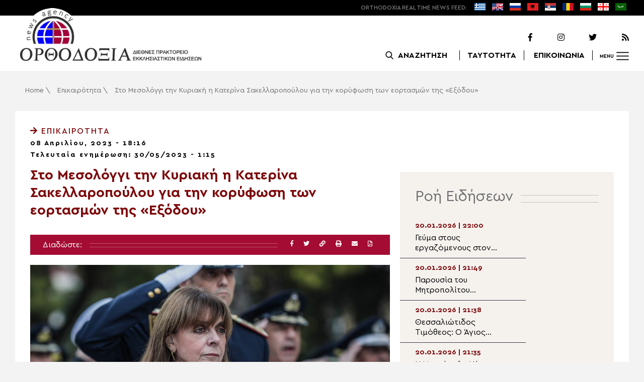

--- FILE ---
content_type: text/html; charset=UTF-8
request_url: https://www.orthodoxianewsagency.gr/epikairotita/sto-mesologgi-tin-kyriaki-i-katerina-sakellaropoulou-gia-tin-koryfosi-ton-eortasmon-tis-eksodou/
body_size: 20661
content:
<!DOCTYPE html>
<html lang="el">
<head>
  <meta charset="UTF-8">
  <meta name="viewport" content="width=device-width, initial-scale=1.0">
  <meta http-equiv="X-UA-Compatible" content="ie=edge">
  <title>
    Στο Μεσολόγγι την Κυριακή η Κατερίνα Σακελλαροπούλου για την κορύφωση των εορτασμών της «Εξόδου» - Ορθοδοξία News Agency  </title>



  <script type='application/ld+json'>
  {
    "@context":"https:\/\/schema.org",
    "@type":"Organization",
    "url":"https:\/\/www.orthodoxianewsagency.gr\/",
    "sameAs":["https:\/\/www.facebook.com\/orthodoxianewsagency","https:\/\/twitter.com\/orthodoxianewsagency"],
    "@id":"https:\/\/www.orthodoxianewsagency.gr\/#organization",
    "name":"Orthodoxia News Agency",
    "logo":"https:\/\/www.orthodoxianewsagency.gr\/wp-content\/themes\/orthodoksia\/common\/imgs\/orthodoksia_logo.png"
  }
  </script>

  <script async="async" src="https://www.googletagservices.com/tag/js/gpt.js"></script>
<script>
  var googletag = googletag || {};
  googletag.cmd = googletag.cmd || [];
</script>


  <!-- Global site tag (gtag.js) - Google Analytics -->
  <script async src="https://www.googletagmanager.com/gtag/js?id=UA-23323874-18"></script>
  <script>
    window.dataLayer = window.dataLayer || [];
    function gtag(){dataLayer.push(arguments);}
    gtag('js', new Date());
    gtag('config', 'UA-23323874-18');
  </script>



<style media="screen">
.lastart_ads > div { margin-bottom: 15px; }
.orthobillboard { text-align: center; display: flex; }
.orthobillboard > div { padding: 15px 0; margin: 15px auto; }
.patrautok_ads > div { margin: auto; }
.oikompatr_adsa {text-align: center; padding: 20px 0; }
.oikompatr_adsa > div { display: inline-block; margin: 0 10px;}
</style>
  <meta name='robots' content='index, follow, max-image-preview:large, max-snippet:-1, max-video-preview:-1' />

	<!-- This site is optimized with the Yoast SEO plugin v17.1 - https://yoast.com/wordpress/plugins/seo/ -->
	<link rel="canonical" href="https://www.orthodoxianewsagency.gr/epikairotita/sto-mesologgi-tin-kyriaki-i-katerina-sakellaropoulou-gia-tin-koryfosi-ton-eortasmon-tis-eksodou/" />
	<meta property="og:locale" content="el_GR" />
	<meta property="og:type" content="article" />
	<meta property="og:title" content="Στο Μεσολόγγι την Κυριακή η Κατερίνα Σακελλαροπούλου για την κορύφωση των εορτασμών της «Εξόδου» - Ορθοδοξία News Agency" />
	<meta property="og:description" content="Η Πρόεδρος της Δημοκρατίας Κατερίνα Σακελλαροπούλου, θα μεταβεί αύριο, Κυριακή 9 Απριλίου 2023, στο Μεσολόγγι, για να παραστεί στις εκδηλώσεις για τον εορτασμό της 197ης επετείου της Εξόδου των Ελευθέρων Πολιορκημένων. Δείτε το πρόγραμμα των επετειακών εκδηλώσεων: 6.30 π.μ. Εωθινό, κανονιοβολισμοί και κωδωνοκρουσίες των εκκλησιών της Ιεράς Πόλεως Μεσολογγίου 7.00 π.μ. Θεία Λειτουργία στον Μητροπολιτικό..." />
	<meta property="og:url" content="https://www.orthodoxianewsagency.gr/epikairotita/sto-mesologgi-tin-kyriaki-i-katerina-sakellaropoulou-gia-tin-koryfosi-ton-eortasmon-tis-eksodou/" />
	<meta property="og:site_name" content="Ορθοδοξία News Agency" />
	<meta property="article:published_time" content="2023-04-08T15:16:34+00:00" />
	<meta property="article:modified_time" content="2023-05-29T22:15:42+00:00" />
	<meta property="og:image" content="https://www.orthodoxianewsagency.gr/wp-content/uploads/2023/04/Sakellaropoulou-1024x614-1.jpg" />
	<meta property="og:image:width" content="1024" />
	<meta property="og:image:height" content="614" />
	<meta name="twitter:card" content="summary_large_image" />
	<script type="application/ld+json" class="yoast-schema-graph">{"@context":"https://schema.org","@graph":[{"@type":"WebSite","@id":"https://www.orthodoxianewsagency.gr/#website","url":"https://www.orthodoxianewsagency.gr/","name":"\u039f\u03c1\u03b8\u03bf\u03b4\u03bf\u03be\u03af\u03b1 News Agency","description":"\u039f\u03c1\u03b8\u03bf\u03b4\u03bf\u03be\u03af\u03b1 \u03b4\u03b9\u03b5\u03b8\u03bd\u03ad\u03c2 \u03c0\u03c1\u03b1\u03ba\u03c4\u03bf\u03c1\u03b5\u03af\u03bf \u03b5\u03ba\u03ba\u03bb\u03b7\u03c3\u03b9\u03b1\u03c3\u03c4\u03b9\u03ba\u03ce\u03bd \u03b5\u03b9\u03b4\u03ae\u03c3\u03b5\u03c9\u03bd","potentialAction":[{"@type":"SearchAction","target":{"@type":"EntryPoint","urlTemplate":"https://www.orthodoxianewsagency.gr/?s={search_term_string}"},"query-input":"required name=search_term_string"}],"inLanguage":"el"},{"@type":"ImageObject","@id":"https://www.orthodoxianewsagency.gr/epikairotita/sto-mesologgi-tin-kyriaki-i-katerina-sakellaropoulou-gia-tin-koryfosi-ton-eortasmon-tis-eksodou/#primaryimage","inLanguage":"el","url":"https://www.orthodoxianewsagency.gr/wp-content/uploads/2023/04/Sakellaropoulou-1024x614-1.jpg","contentUrl":"https://www.orthodoxianewsagency.gr/wp-content/uploads/2023/04/Sakellaropoulou-1024x614-1.jpg","width":1024,"height":614},{"@type":"WebPage","@id":"https://www.orthodoxianewsagency.gr/epikairotita/sto-mesologgi-tin-kyriaki-i-katerina-sakellaropoulou-gia-tin-koryfosi-ton-eortasmon-tis-eksodou/#webpage","url":"https://www.orthodoxianewsagency.gr/epikairotita/sto-mesologgi-tin-kyriaki-i-katerina-sakellaropoulou-gia-tin-koryfosi-ton-eortasmon-tis-eksodou/","name":"\u03a3\u03c4\u03bf \u039c\u03b5\u03c3\u03bf\u03bb\u03cc\u03b3\u03b3\u03b9 \u03c4\u03b7\u03bd \u039a\u03c5\u03c1\u03b9\u03b1\u03ba\u03ae \u03b7 \u039a\u03b1\u03c4\u03b5\u03c1\u03af\u03bd\u03b1 \u03a3\u03b1\u03ba\u03b5\u03bb\u03bb\u03b1\u03c1\u03bf\u03c0\u03bf\u03cd\u03bb\u03bf\u03c5 \u03b3\u03b9\u03b1 \u03c4\u03b7\u03bd \u03ba\u03bf\u03c1\u03cd\u03c6\u03c9\u03c3\u03b7 \u03c4\u03c9\u03bd \u03b5\u03bf\u03c1\u03c4\u03b1\u03c3\u03bc\u03ce\u03bd \u03c4\u03b7\u03c2 \u00ab\u0395\u03be\u03cc\u03b4\u03bf\u03c5\u00bb - \u039f\u03c1\u03b8\u03bf\u03b4\u03bf\u03be\u03af\u03b1 News Agency","isPartOf":{"@id":"https://www.orthodoxianewsagency.gr/#website"},"primaryImageOfPage":{"@id":"https://www.orthodoxianewsagency.gr/epikairotita/sto-mesologgi-tin-kyriaki-i-katerina-sakellaropoulou-gia-tin-koryfosi-ton-eortasmon-tis-eksodou/#primaryimage"},"datePublished":"2023-04-08T15:16:34+00:00","dateModified":"2023-05-29T22:15:42+00:00","author":{"@id":"https://www.orthodoxianewsagency.gr/#/schema/person/783a7c25a4f9ed06d8172ffac8126832"},"breadcrumb":{"@id":"https://www.orthodoxianewsagency.gr/epikairotita/sto-mesologgi-tin-kyriaki-i-katerina-sakellaropoulou-gia-tin-koryfosi-ton-eortasmon-tis-eksodou/#breadcrumb"},"inLanguage":"el","potentialAction":[{"@type":"ReadAction","target":["https://www.orthodoxianewsagency.gr/epikairotita/sto-mesologgi-tin-kyriaki-i-katerina-sakellaropoulou-gia-tin-koryfosi-ton-eortasmon-tis-eksodou/"]}]},{"@type":"BreadcrumbList","@id":"https://www.orthodoxianewsagency.gr/epikairotita/sto-mesologgi-tin-kyriaki-i-katerina-sakellaropoulou-gia-tin-koryfosi-ton-eortasmon-tis-eksodou/#breadcrumb","itemListElement":[{"@type":"ListItem","position":1,"name":"Home","item":"https://www.orthodoxianewsagency.gr/"},{"@type":"ListItem","position":2,"name":"\u0395\u03c0\u03b9\u03ba\u03b1\u03b9\u03c1\u03cc\u03c4\u03b7\u03c4\u03b1","item":"https://www.orthodoxianewsagency.gr/category/epikairotita/"},{"@type":"ListItem","position":3,"name":"\u03a3\u03c4\u03bf \u039c\u03b5\u03c3\u03bf\u03bb\u03cc\u03b3\u03b3\u03b9 \u03c4\u03b7\u03bd \u039a\u03c5\u03c1\u03b9\u03b1\u03ba\u03ae \u03b7 \u039a\u03b1\u03c4\u03b5\u03c1\u03af\u03bd\u03b1 \u03a3\u03b1\u03ba\u03b5\u03bb\u03bb\u03b1\u03c1\u03bf\u03c0\u03bf\u03cd\u03bb\u03bf\u03c5 \u03b3\u03b9\u03b1 \u03c4\u03b7\u03bd \u03ba\u03bf\u03c1\u03cd\u03c6\u03c9\u03c3\u03b7 \u03c4\u03c9\u03bd \u03b5\u03bf\u03c1\u03c4\u03b1\u03c3\u03bc\u03ce\u03bd \u03c4\u03b7\u03c2 \u00ab\u0395\u03be\u03cc\u03b4\u03bf\u03c5\u00bb"}]},{"@type":"Person","@id":"https://www.orthodoxianewsagency.gr/#/schema/person/783a7c25a4f9ed06d8172ffac8126832","name":"nikosoiko","image":{"@type":"ImageObject","@id":"https://www.orthodoxianewsagency.gr/#personlogo","inLanguage":"el","url":"https://secure.gravatar.com/avatar/980fa79bfba6a67ab11a6a1e8a1f595c?s=96&d=mm&r=g","contentUrl":"https://secure.gravatar.com/avatar/980fa79bfba6a67ab11a6a1e8a1f595c?s=96&d=mm&r=g","caption":"nikosoiko"},"url":"https://www.orthodoxianewsagency.gr/author/nikosoiko/"}]}</script>
	<!-- / Yoast SEO plugin. -->


<link rel='dns-prefetch' href='//s.w.org' />
<link rel="alternate" type="application/rss+xml" title="Ροή Σχολίων Στο Μεσολόγγι την Κυριακή η Κατερίνα Σακελλαροπούλου για την κορύφωση των εορτασμών της «Εξόδου» &raquo; Ορθοδοξία News Agency" href="https://www.orthodoxianewsagency.gr/epikairotita/sto-mesologgi-tin-kyriaki-i-katerina-sakellaropoulou-gia-tin-koryfosi-ton-eortasmon-tis-eksodou/feed/" />
		<script type="text/javascript">
			window._wpemojiSettings = {"baseUrl":"https:\/\/s.w.org\/images\/core\/emoji\/13.1.0\/72x72\/","ext":".png","svgUrl":"https:\/\/s.w.org\/images\/core\/emoji\/13.1.0\/svg\/","svgExt":".svg","source":{"concatemoji":"https:\/\/www.orthodoxianewsagency.gr\/wp-includes\/js\/wp-emoji-release.min.js?ver=5.8.1"}};
			!function(e,a,t){var n,r,o,i=a.createElement("canvas"),p=i.getContext&&i.getContext("2d");function s(e,t){var a=String.fromCharCode;p.clearRect(0,0,i.width,i.height),p.fillText(a.apply(this,e),0,0);e=i.toDataURL();return p.clearRect(0,0,i.width,i.height),p.fillText(a.apply(this,t),0,0),e===i.toDataURL()}function c(e){var t=a.createElement("script");t.src=e,t.defer=t.type="text/javascript",a.getElementsByTagName("head")[0].appendChild(t)}for(o=Array("flag","emoji"),t.supports={everything:!0,everythingExceptFlag:!0},r=0;r<o.length;r++)t.supports[o[r]]=function(e){if(!p||!p.fillText)return!1;switch(p.textBaseline="top",p.font="600 32px Arial",e){case"flag":return s([127987,65039,8205,9895,65039],[127987,65039,8203,9895,65039])?!1:!s([55356,56826,55356,56819],[55356,56826,8203,55356,56819])&&!s([55356,57332,56128,56423,56128,56418,56128,56421,56128,56430,56128,56423,56128,56447],[55356,57332,8203,56128,56423,8203,56128,56418,8203,56128,56421,8203,56128,56430,8203,56128,56423,8203,56128,56447]);case"emoji":return!s([10084,65039,8205,55357,56613],[10084,65039,8203,55357,56613])}return!1}(o[r]),t.supports.everything=t.supports.everything&&t.supports[o[r]],"flag"!==o[r]&&(t.supports.everythingExceptFlag=t.supports.everythingExceptFlag&&t.supports[o[r]]);t.supports.everythingExceptFlag=t.supports.everythingExceptFlag&&!t.supports.flag,t.DOMReady=!1,t.readyCallback=function(){t.DOMReady=!0},t.supports.everything||(n=function(){t.readyCallback()},a.addEventListener?(a.addEventListener("DOMContentLoaded",n,!1),e.addEventListener("load",n,!1)):(e.attachEvent("onload",n),a.attachEvent("onreadystatechange",function(){"complete"===a.readyState&&t.readyCallback()})),(n=t.source||{}).concatemoji?c(n.concatemoji):n.wpemoji&&n.twemoji&&(c(n.twemoji),c(n.wpemoji)))}(window,document,window._wpemojiSettings);
		</script>
		<style type="text/css">
img.wp-smiley,
img.emoji {
	display: inline !important;
	border: none !important;
	box-shadow: none !important;
	height: 1em !important;
	width: 1em !important;
	margin: 0 .07em !important;
	vertical-align: -0.1em !important;
	background: none !important;
	padding: 0 !important;
}
</style>
	<link rel='stylesheet' id='wp-block-library-css'  href='https://www.orthodoxianewsagency.gr/wp-includes/css/dist/block-library/style.min.css?ver=5.8.1' type='text/css' media='all' />
<link rel='stylesheet' id='contact-form-7-css'  href='https://www.orthodoxianewsagency.gr/wp-content/plugins/contact-form-7/includes/css/styles.css?ver=5.4.2' type='text/css' media='all' />
<link rel='stylesheet' id='wp-polls-css'  href='https://www.orthodoxianewsagency.gr/wp-content/plugins/wp-polls/polls-css.css?ver=2.75.6' type='text/css' media='all' />
<style id='wp-polls-inline-css' type='text/css'>
.wp-polls .pollbar {
	margin: 1px;
	font-size: 6px;
	line-height: 8px;
	height: 8px;
	background-image: url('https://www.orthodoxianewsagency.gr/wp-content/plugins/wp-polls/images/default/pollbg.gif');
	border: 1px solid #c8c8c8;
}

</style>
<link rel='stylesheet' id='default-style-css'  href='https://www.orthodoxianewsagency.gr/wp-content/themes/orthodoksia/style.css?ver=6.0.12' type='text/css' media='all' />
<link rel='stylesheet' id='mobile-css-css'  href='https://www.orthodoxianewsagency.gr/wp-content/themes/orthodoksia/common/css/mobile.css?ver=6.0.1' type='text/css' media='all' />
<link rel='stylesheet' id='mmenu-css-css'  href='https://www.orthodoxianewsagency.gr/wp-content/themes/orthodoksia/common/mmenu/jquery.mmenu.css?ver=5.8.1' type='text/css' media='all' />
<link rel='stylesheet' id='mmenu-pos-css-css'  href='https://www.orthodoxianewsagency.gr/wp-content/themes/orthodoksia/common/mmenu/jquery.mmenu.positioning.css?ver=5.8.1' type='text/css' media='all' />
<link rel='stylesheet' id='slick-slider-css-css'  href='https://www.orthodoxianewsagency.gr/wp-content/themes/orthodoksia/common/slick/slick.css?ver=5.8.1' type='text/css' media='all' />
<link rel='stylesheet' id='fontawesome-css-css'  href='https://www.orthodoxianewsagency.gr/wp-content/themes/orthodoksia/common/fontawesome/css/fontawesome-all.min.css?ver=5.8.1' type='text/css' media='all' />
<script type='text/javascript' src='https://www.orthodoxianewsagency.gr/wp-includes/js/jquery/jquery.min.js?ver=3.6.0' id='jquery-core-js'></script>
<script type='text/javascript' src='https://www.orthodoxianewsagency.gr/wp-includes/js/jquery/jquery-migrate.min.js?ver=3.3.2' id='jquery-migrate-js'></script>
<script type='text/javascript' src='https://www.orthodoxianewsagency.gr/wp-content/themes/orthodoksia/common/javascript/jquery-1.11.0.min.js?ver=1.0.0' id='jquery-js-js'></script>
<script type='text/javascript' src='https://www.orthodoxianewsagency.gr/wp-content/themes/orthodoksia/common/javascript/lazyload.min.js?ver=1.0.0' id='lazyload-js-js'></script>
<script type='text/javascript' src='https://www.orthodoxianewsagency.gr/wp-content/themes/orthodoksia/common/javascript/scripts.js?ver=1.0.0' id='scripts-js-js'></script>
<link rel="https://api.w.org/" href="https://www.orthodoxianewsagency.gr/wp-json/" /><link rel="alternate" type="application/json" href="https://www.orthodoxianewsagency.gr/wp-json/wp/v2/posts/823765" /><link rel="EditURI" type="application/rsd+xml" title="RSD" href="https://www.orthodoxianewsagency.gr/xmlrpc.php?rsd" />
<link rel="wlwmanifest" type="application/wlwmanifest+xml" href="https://www.orthodoxianewsagency.gr/wp-includes/wlwmanifest.xml" /> 
<meta name="generator" content="WordPress 5.8.1" />
<link rel='shortlink' href='https://www.orthodoxianewsagency.gr/?p=823765' />
<link rel="alternate" type="application/json+oembed" href="https://www.orthodoxianewsagency.gr/wp-json/oembed/1.0/embed?url=https%3A%2F%2Fwww.orthodoxianewsagency.gr%2Fepikairotita%2Fsto-mesologgi-tin-kyriaki-i-katerina-sakellaropoulou-gia-tin-koryfosi-ton-eortasmon-tis-eksodou%2F" />
<link rel="alternate" type="text/xml+oembed" href="https://www.orthodoxianewsagency.gr/wp-json/oembed/1.0/embed?url=https%3A%2F%2Fwww.orthodoxianewsagency.gr%2Fepikairotita%2Fsto-mesologgi-tin-kyriaki-i-katerina-sakellaropoulou-gia-tin-koryfosi-ton-eortasmon-tis-eksodou%2F&#038;format=xml" />

        <style>
            .wuc-overlay{ background-image: url('https://www.orthodoxianewsagency.gr/wp-content/themes/orthodoksia/common/imgs/under_constr.jpg'); }
            #wuc-wrapper #wuc-box h2.title,
            #wuc-box .subtitle,
            #defaultCountdown,
            #defaultCountdown span{ color: #fff }
        </style>
        <link rel="amphtml" href="https://www.orthodoxianewsagency.gr/epikairotita/sto-mesologgi-tin-kyriaki-i-katerina-sakellaropoulou-gia-tin-koryfosi-ton-eortasmon-tis-eksodou/?amp=1">  <script>
    googletag.cmd.push(function() {

      var billboard = googletag.sizeMapping()
        .addSize([768, 0], [[728,90]])
        .addSize([0, 0], [])
        .build();

      var mobile = googletag.sizeMapping()
        .addSize([320, 0], [[336, 280]])
        .addSize([0, 0], [])
        .build();

      var mobileb = googletag.sizeMapping()
        .addSize([500, 0], [])
        .addSize([0, 0], [[300, 250]])
        .build();



      googletag.defineSlot('/184983928/Orthodoxia__Category__728x90_A', [728, 90], 'div-gpt-ad-1542124287461-0').defineSizeMapping(billboard).addService(googletag.pubads());
  
      googletag.defineSlot('/184983928/Orthodoxia__Foreign_News__728x90_A', [728, 90], 'div-gpt-ad-1542124327734-0').defineSizeMapping(billboard).addService(googletag.pubads());
  
      googletag.defineSlot('/184983928/Orthodoxia__Article__336x280_A', [336, 280], 'div-gpt-ad-1542123928771-0').defineSizeMapping(mobile).addService(googletag.pubads());
    googletag.defineSlot('/184983928/Orthodoxia__Article__336x280_B', [336, 280], 'div-gpt-ad-1542124040899-0').defineSizeMapping(mobile).addService(googletag.pubads());
    googletag.defineSlot('/184983928/Orthodoxia__Article__728x90_A', [728, 90], 'div-gpt-ad-1542124099028-0').defineSizeMapping(billboard).addService(googletag.pubads());

    googletag.defineSlot('/184983928/Orthodoxia__Homepage__300x250_A', [300, 250], 'div-gpt-ad-1542125164213-0-1').defineSizeMapping(mobileb).addService(googletag.pubads());
  
        googletag.pubads().enableSingleRequest();
      googletag.pubads().collapseEmptyDivs();
      googletag.enableServices();
    });
  </script>

</head>
<body class="post-template-default single single-post postid-823765 single-format-standard">
<div class="pageconteiner">
  <div class="prehead_out">
    <div class="prehead_in sitegrid">
      <span></span>
      <span class="head_feeds_red"><span class="mobile_not">ORTHODOXIA</span> REAL TIME NEWS FEED:</span>
      <ul id="prehead_feeds_menu_id" class="prehead_feeds_menu"><li id="menu-item-235703" class="menu-item menu-item-type-custom menu-item-object-custom menu-item-home menu-item-235703"><a href="https://www.orthodoxianewsagency.gr/"><img src="https://www.orthodoxianewsagency.gr/wp-content/uploads/2020/04/greek-flag.png" class="menu-flag-icon" title="Greek"></a></li>
<li id="menu-item-34" class="menu-item menu-item-type-taxonomy menu-item-object-foreignnewscats menu-item-34"><a href="https://www.orthodoxianewsagency.gr/foreignnewscats/english/"><img src="https://www.orthodoxianewsagency.gr/wp-content/uploads/2019/02/usuk.png" class="menu-flag-icon" title="English"></a></li>
<li id="menu-item-35" class="menu-item menu-item-type-taxonomy menu-item-object-foreignnewscats menu-item-35"><a href="https://www.orthodoxianewsagency.gr/foreignnewscats/russian/"><img src="https://www.orthodoxianewsagency.gr/wp-content/uploads/2019/02/russian.png" class="menu-flag-icon" title="Russian"></a></li>
<li id="menu-item-62" class="menu-item menu-item-type-taxonomy menu-item-object-foreignnewscats menu-item-62"><a href="https://www.orthodoxianewsagency.gr/foreignnewscats/albanian/"><img src="https://www.orthodoxianewsagency.gr/wp-content/uploads/2019/02/albanian.png" class="menu-flag-icon" title="Albanian"></a></li>
<li id="menu-item-36" class="menu-item menu-item-type-taxonomy menu-item-object-foreignnewscats menu-item-36"><a href="https://www.orthodoxianewsagency.gr/foreignnewscats/serbian/"><img src="https://www.orthodoxianewsagency.gr/wp-content/uploads/2019/02/serbian.png" class="menu-flag-icon" title="Serbian"></a></li>
<li id="menu-item-37" class="menu-item menu-item-type-taxonomy menu-item-object-foreignnewscats menu-item-37"><a href="https://www.orthodoxianewsagency.gr/foreignnewscats/romanian/"><img src="https://www.orthodoxianewsagency.gr/wp-content/uploads/2019/02/romanian.png" class="menu-flag-icon" title="Romanian"></a></li>
<li id="menu-item-38" class="menu-item menu-item-type-taxonomy menu-item-object-foreignnewscats menu-item-38"><a href="https://www.orthodoxianewsagency.gr/foreignnewscats/bulgarian/"><img src="https://www.orthodoxianewsagency.gr/wp-content/uploads/2019/02/bulgarian.png" class="menu-flag-icon" title="Bulgarian"></a></li>
<li id="menu-item-39" class="menu-item menu-item-type-taxonomy menu-item-object-foreignnewscats menu-item-39"><a href="https://www.orthodoxianewsagency.gr/foreignnewscats/georgian/"><img src="https://www.orthodoxianewsagency.gr/wp-content/uploads/2019/02/georgian.png" class="menu-flag-icon" title="Georgian"></a></li>
<li id="menu-item-10752" class="menu-item menu-item-type-custom menu-item-object-custom menu-item-10752"><a href="/foreignnewscats/arabic/"><img src="https://www.orthodoxianewsagency.gr/wp-content/uploads/2019/02/arabic.png" class="menu-flag-icon" title="Arabic"></a></li>
</ul>      <div class="mobile_news_selector_new">
        <div class="mnsn_btn" onclick="openLang(this)">Select Language</div>
        <div class="mnsn_selectors" id="mnsn_selectors_id">
          <a href="https://www.orthodoxianewsagency.gr/"><img src="https://www.orthodoxianewsagency.gr/wp-content/uploads/2020/04/greek-flag.png"></a><a href="https://www.orthodoxianewsagency.gr/foreignnewscats/english/"><img src="https://www.orthodoxianewsagency.gr/wp-content/uploads/2019/02/usuk.png"></a><a href="https://www.orthodoxianewsagency.gr/foreignnewscats/russian/"><img src="https://www.orthodoxianewsagency.gr/wp-content/uploads/2019/02/russian.png"></a><a href="https://www.orthodoxianewsagency.gr/foreignnewscats/albanian/"><img src="https://www.orthodoxianewsagency.gr/wp-content/uploads/2019/02/albanian.png"></a><a href="https://www.orthodoxianewsagency.gr/foreignnewscats/serbian/"><img src="https://www.orthodoxianewsagency.gr/wp-content/uploads/2019/02/serbian.png"></a><a href="https://www.orthodoxianewsagency.gr/foreignnewscats/romanian/"><img src="https://www.orthodoxianewsagency.gr/wp-content/uploads/2019/02/romanian.png"></a><a href="https://www.orthodoxianewsagency.gr/foreignnewscats/bulgarian/"><img src="https://www.orthodoxianewsagency.gr/wp-content/uploads/2019/02/bulgarian.png"></a><a href="https://www.orthodoxianewsagency.gr/foreignnewscats/georgian/"><img src="https://www.orthodoxianewsagency.gr/wp-content/uploads/2019/02/georgian.png"></a><a href="/foreignnewscats/arabic/"><img src="https://www.orthodoxianewsagency.gr/wp-content/uploads/2019/02/arabic.png"></a>        </div>
      </div>

      <script>
        function openLang(ele) {
          var mnsn_selectors_id = document.getElementById('mnsn_selectors_id');
          mnsn_selectors_id.classList.toggle('show')
          if (mnsn_selectors_id.classList.contains('show')){
            ele.innerHTML = "Close Language";
          } else {
            ele.innerHTML = "Select Language";
          }
        }

      </script>
      <style media="screen">
        .mobile_news_selector_new { position: relative; display: none;}
        .mnsn_btn { padding-left: 10px; }
        .mnsn_selectors { position: absolute; z-index: 9; background-color: #fff; width: 100px;padding: 5px 0; display: none;}
        .mnsn_selectors.show {display: block;}
        .mnsn_selectors > a { display: block; text-align: center; padding: 5px 0; }
        .mnsn_selectors > a > img { width: 28px; }
        .mnsn_selectors { position: absolute; z-index: 9; background-color: #fff; width: 100px; padding: 5px 0; top: calc(100% + 8px); border: 1px solid #000; }
        @media (max-width: 767px) {
          .mobile_news_selector_new { display: block;}
        }
      </style>
          </div>
  </div>

  <div class="head_out">
    <div class="head_in sitegrid">
      <a class="head_logo" href="/"></a>
      <div class="head_logo_right">
        <div class="head_logo_right_in">
        <div class="head_social">
          <a href="https://www.facebook.com/orthodoxianewsagency" target="_blank" title="Facebook"><i class="fab fa-facebook-f"></i></a>
          <a href="https://www.instagram.com/orthodoxianewsagency" target="_blank" title="Instagram"><i class="fab fa-instagram"></i></a>
          <a href="https://twitter.com/orthodoxianews1" target="_blank" title="Twitter"><i class="fab fa-twitter"></i></a>
          <a href="/feed/" target="_blank" title="RSS Feed"><i class="fas fa-rss"></i></a>
        </div>
        <div class="head_menu">
                    <div class="head_menu_empty">
                      </div>
          <div class="head_menu_search" >
             <button onclick="openSearch()"><span class="mobile_not">ΑΝΑΖΗΤΗΣΗ</span></button>
          </div>
          <div class="head_menu_taytotita"><a href="/taytotita/">ΤΑΥΤΟΤΗΤΑ</a></div>
          <div class="head_menu_epikoinonia"><a href="/contact/">ΕΠΙΚΟΙΝΩΝΙΑ</a></div>
          <div class="head_menu_menubtn" id="mymenubtn"><span class="mobile_not">MENU</span></div>
        </div>
      </div>
      </div>


    </div>
  </div>
<form role="search" method="get" id="searchform_key" class="searchform_key" action="/">
  <div class="searchmen" id="searchmendiv">
    <div class="searchmen_in sitegrid">
      <div class="search-field-div">
        <i class="fas fa-search"></i>
        <input type="text" value="" name="s" id="searchid" placeholder="Αναζήτηση με λέξεις κλειδιά">
      </div>

      <div class="date-div">
        <i class="fas fa-table"></i>
        <input type="date" id="sdatee">
      </div>

      <div>
        <button onclick="onSelectDate()">Αναζήτηση</button>
      </div>
    </div>
  </div>
    </form>
  <div>
  </div>

  <div class="prehead_mobile">
    <a href="/personal-news-alert/" class="preheadm_newsalarm">PERSONAL NEWS ALARM</a>
    <a href="#" class="preheadm_register">ΕΓΓΡΑΦΗ</a>
  </div>


  <script>
    function openSearch() {
      document.getElementById('searchmendiv').classList.toggle('open');
      document.getElementById('s').value = "";
    }

    function onSelectDate() {
      if (document.getElementById('sdatee').value != ""){
        document.getElementById('searchid').value = document.getElementById('searchid').value + " " + document.getElementById('sdatee').value;
      }
    }

  </script>
    <article id="article" class="hentry">
    <div class="breadcrumb sitegrid" typeof="BreadcrumbList" vocab="https://schema.org/"><span><span><a href="https://www.orthodoxianewsagency.gr/">Home</a> \ <span><a href="https://www.orthodoxianewsagency.gr/category/epikairotita/">Επικαιρότητα</a> \ <span class="breadcrumb_last" aria-current="page">Στο Μεσολόγγι την Κυριακή η Κατερίνα Σακελλαροπούλου για την κορύφωση των εορτασμών της «Εξόδου»</span></span></span></span></div>
      <div>
      </div>
      <div class="articont sitegrid postcontent" itemscope itemtype="https://schema.org/NewsArticle">
        <meta itemprop="mainEntityOfPage" content="https://www.orthodoxianewsagency.gr/epikairotita/sto-mesologgi-tin-kyriaki-i-katerina-sakellaropoulou-gia-tin-koryfosi-ton-eortasmon-tis-eksodou/">
        <meta itemprop="headline" content="Στο Μεσολόγγι την Κυριακή η Κατερίνα Σακελλαροπούλου για την κορύφωση των εορτασμών της «Εξόδου»">
        <meta itemprop="description" content="Η Πρόεδρος της Δημοκρατίας Κατερίνα Σακελλαροπούλου, θα μεταβεί αύριο, Κυριακή 9 Απριλίου 2023, στο Μεσολόγγι, για να παραστεί στις εκδηλώσεις για τον εορτασμό της 197ης επετείου της Εξόδου των Ελευθέρων Πολιορκημένων. Δείτε το πρόγραμμα των επετειακών εκδηλώσεων: 6.30 π.μ. Εωθινό, κανονιοβολισμοί και κωδωνοκρουσίες των εκκλησιών της Ιεράς Πόλεως Μεσολογγίου 7.00 π.μ. Θεία Λειτουργία στον Μητροπολιτικό...">
        <meta itemprop="datePublished" class="published" content="08/04/2023">
        <meta itemprop="dateModified" class="updated" content="30/05/2023">
        <meta itemprop="author" content="Orthodoxia News Agency Team">
        <div itemprop="publisher" itemscope itemtype="https://schema.org/Organization">
        <meta itemprop="name" content="Orthodoxia News Agency">
        <div itemprop="logo" itemscope itemtype="https://schema.org/ImageObject">
        <meta itemprop="url" content="https://www.orthodoxianewsagency.gr/wp-content/themes/orthodoksia/common/imgs/orthodoksia_logo.png">
        </div>
        </div>
        <div class="articont_in">

          <div style="display:none;">
            <span class="published">08/04/2023</span>
            <span class="updated">30/05/2023</span>
            <span class="summary">Η Πρόεδρος της Δημοκρατίας Κατερίνα Σακελλαροπούλου, θα μεταβεί αύριο, Κυριακή 9 Απριλίου 2023, στο Μεσολόγγι, για να παραστεί στις εκδηλώσεις για τον εορτασμό της 197ης επετείου της Εξόδου των Ελευθέρων Πολιορκημένων. Δείτε το πρόγραμμα των επετειακών εκδηλώσεων: 6.30 π.μ. Εωθινό, κανονιοβολισμοί και κωδωνοκρουσίες των εκκλησιών της Ιεράς Πόλεως Μεσολογγίου 7.00 π.μ. Θεία Λειτουργία στον Μητροπολιτικό...</span>
          </div>

          <div class="articont_cat">
                        <a href="https://www.orthodoxianewsagency.gr/category/epikairotita/ ">
              <i class="fas fa-arrow-right"></i>  Επικαιρότητα            </a>
            </div>


          <div class="articont_date">08 Απριλίου, 2023 - 18:16</div>
                      <div class="articont_date" style="margin: -10px 0 5px;">Τελευταία ενημέρωση: 30/05/2023 - 1:15</div>
          
          <div class="articont_boxes">
            <div class="articont_con">
              <h1 class="articont_con_title entry-title">Στο Μεσολόγγι την Κυριακή η Κατερίνα Σακελλαροπούλου για την κορύφωση των εορτασμών της «Εξόδου»</h1>
              <div class="articont_con_share">
                <span>Διαδώστε: </span>
                <span></span>
                <div class="sharebuttons">
                  <a title="Facebook" href="javascript:fbs_click('https://www.orthodoxianewsagency.gr/epikairotita/sto-mesologgi-tin-kyriaki-i-katerina-sakellaropoulou-gia-tin-koryfosi-ton-eortasmon-tis-eksodou/', 'Στο Μεσολόγγι την Κυριακή η Κατερίνα Σακελλαροπούλου για την κορύφωση των εορτασμών της «Εξόδου»');"><i class="fab fa-facebook-f"></i></a>
                  <a title="Twitter" href="javascript:twitters('https://www.orthodoxianewsagency.gr/epikairotita/sto-mesologgi-tin-kyriaki-i-katerina-sakellaropoulou-gia-tin-koryfosi-ton-eortasmon-tis-eksodou/', 'Στο Μεσολόγγι την Κυριακή η Κατερίνα Σακελλαροπούλου για την κορύφωση των εορτασμών της «Εξόδου»');"><i class="fab fa-twitter"></i></a>
                  <a title="Copy Link" href="javascript:copyToClipboard('https://www.orthodoxianewsagency.gr/epikairotita/sto-mesologgi-tin-kyriaki-i-katerina-sakellaropoulou-gia-tin-koryfosi-ton-eortasmon-tis-eksodou/');"><i class="fas fa-link"></i></a>
                  <a title="Print" href="javascript:window.print();"><i class="fas fa-print"></i></a>
                  <a title="Email" href="javascript:sentEmailModal();"><i class="fas fa-envelope"></i></a>
                  <a title="Create PDF" rel="nofollow" target="_blank" href="/pdf.php?id=823765"><i class="far fa-file-pdf"></i></a>
                </div>
                <div class="addthis_inline_share_toolbox"></div>
              </div>
              <div class="articont_con_img">
                <img itemprop="image" src="https://www.orthodoxianewsagency.gr/wp-content/uploads/2023/04/Sakellaropoulou-1024x614-1.jpg" alt="Στο Μεσολόγγι την Κυριακή η Κατερίνα Σακελλαροπούλου για την κορύφωση των εορτασμών της «Εξόδου»">
              </div>
              <div class="articont_con_content" itemprop="articleBody"><h3>Η <a href="https://orthodoxianewsagency.gr/tag/%cf%80%cf%81%cf%8c%ce%b5%ce%b4%cf%81%ce%bf%cf%82-%cf%84%ce%b7%cf%82-%ce%b4%ce%b7%ce%bc%ce%bf%ce%ba%cf%81%ce%b1%cf%84%ce%af%ce%b1%cf%82/" target="_blank" rel="noopener">Πρόεδρος της Δημοκρατίας</a> <a href="https://orthodoxianewsagency.gr/tag/katerina-sakellaropoulou/" target="_blank" rel="noopener">Κατερίνα Σακελλαροπούλου</a>, θα μεταβεί αύριο, Κυριακή 9 Απριλίου 2023, στο <a href="https://www.orthodoxianewsagency.gr/tag/%ce%bc%ce%b5%cf%83%ce%bf%ce%bb%cf%8c%ce%b3%ce%b3%ce%b9/">Μεσολόγγι</a>, για να παραστεί στις εκδηλώσεις για τον εορτασμό της 197ης επετείου της <a href="https://orthodoxianewsagency.gr/tag/eksodos-tou-mesologgiou/" target="_blank" rel="noopener">Εξόδου</a> των Ελευθέρων Πολιορκημένων.</h3>
<h4>Δείτε το πρόγραμμα των επετειακών εκδηλώσεων:</h4>
<p><strong>6.30 π.μ.</strong> Εωθινό, κανονιοβολισμοί και κωδωνοκρουσίες των εκκλησιών της Ιεράς Πόλεως Μεσολογγίου</p>
<p><strong>7.00 π.μ.</strong> Θεία Λειτουργία στον Μητροπολιτικό Ιερό Ναό του Αγίου Σπυρίδωνος</p>
<p><strong>10.40 π.μ.</strong> Άφιξη και υποδοχή της Α.Ε. Κατερίνας Σακελλαροπούλου Προέδρου της Ελληνικής Δημοκρατίας, στον Μητροπολιτικό Ιερό Ναό του Αγίου Σπυρίδωνος.</p>
<p><strong>10.45 π.μ.</strong> Δοξολογία στον Μητροπολιτικό Ιερό Ναό του Αγίου Σπυρίδωνος χοροστατούντος του Σεβασμιωτάτου Μητροπολίτου Αιτωλίας και Ακαρνανίας<br />
κ.κ. Δαμασκηνού.</p>
<p><strong>11.00 π.μ.</strong> Εκκίνηση πομπής από τον Μητροπολιτικό Ιερό Ναό του Αγίου Σπυρίδωνος και μετάβαση στον Κήπο των Ηρώων</p>
<p>Τρισάγιο στους Αθάνατους Νεκρούς</p>
<p>Κατάθεση στεφάνου στον Τύμβο των Ηρώων από την Α.Ε Κατερίνα Σακελλαροπούλου Πρόεδρο της Ελληνικής Δημοκρατίας</p>
<p>Πανηγυρικός από τον Εκπρόσωπο της Ελληνικής Κυβέρνησης</p>
<p>Το Μοιρολόι «Να ζει το Μεσολόγγι» από την κα Vivian Douglas υψίφωνο</p>
<p>Συμμετέχει τμήμα της χορωδίας του Πνευματικού Κέντρου του Δήμου Ιεράς Πόλεως Μεσολογγίου υπό τη Διεύθυνση του Καλλιτεχνικού Διευθυντή κ. Σπύρου Χολέβα</p>
<p><strong>2.00 μ.μ.</strong> Μεταφορά των Ιερών κειμηλίων από τον Κήπο των Ηρώων στο Μουσείο Ιστορίας και Τέχνης με τη συμμετοχή της φιλαρμονικής μπάντας του Μουσικού Ομίλου Ιεράς Πόλεως Μεσολογγίου «Ιωσήφ Ρωγών»</p>
<p><strong>2.10 μ.μ.</strong> Επίδειξη από Αεροσκάφος F16 της ΟΜΑΔΑΣ ΖΕΥΣ</p>
<p><strong>2.30 μ.μ.</strong> Επίσημο γεύμα από τον Δήμαρχο του Δήμου Ιεράς Πόλεως Μεσολογγίου</p>
<p>(Ιδιαίτερη Πρόσκληση)</p>
<p><strong>6.00μ.μ.</strong> Τρισάγιο στη ΝΤΑΠΙΑ ΛΟΥΝΕΤΑ, εκεί όπου διαδραματίστηκε η κορύφωση της μεγάλης ΘΥΣΙΑΣ</p>
<p>Κατάθεση στεφάνων</p>
<p>Συνδιοργάνωση: Σύλλογος Πανηγυριστών «Ο Αη-Συμιός»-Δήμος Ιεράς Πόλεως Μεσολογγίου</p>
<p>Χώρος Εκδήλωσης: Ντάπια Λουνέτα, αύλειος χώρος Τρικούπειου Πολιτιστικού Κέντρου</p>
<p><strong>7.00 μ.μ.</strong> Επιστροφή της Εικόνας της Εξόδου με πομπή από τον Κήπο των Ηρώων στην αίθουσα τελετών του Μουσείου Ιστορίας &amp; Τέχνης</p>
<p>Υποστολή της Σημαίας στην Κεντρική Πλατεία Μάρκου Μπότσαρη</p>
<p>Τελετάρχης της Πομπής ορίστηκε ο κ. Ασημάκης Γιώτης, Δ/ντής 1ου Γυμνασίου Μεσολογγίου «ΠΑΛΑΜΑΪΚΗ ΣΧΟΛΗ»</p>
<h4>ΔΕΙΤΕ ΕΠΙΣΗΣ: <a href="https://orthodoxianewsagency.gr/istoria-ethnika-themata/mesologgi-i-iroiki-eksodos-ton-eleytheron-poliorkimenon/" target="_blank" rel="noopener">Μεσολόγγι: Η ηρωική Έξοδος των Ελεύθερων Πολιορκημένων</a></h4>
</div>

              <div class="articont_con_content">
                <p class="copy-notice">
                  <strong>
                    <i>H αναδημοσίευση του παραπάνω άρθρου ή μέρους του επιτρέπεται μόνο αν αναφέρεται ως πηγή το <a href="https://www.orthodoxianewsagency.gr/">ORTHODOXIANEWSAGENCY.GR</a> με ενεργό σύνδεσμο στην εν λόγω καταχώρηση.</i>
                  </strong>                  
                </p>      
                <p>
                  <a href="https://news.google.com/publications/CAAqNQgKIi9DQklTSFFnTWFoa0tGMjl5ZEdodlpHOTRhV0Z1WlhkellXZGxibU41TG1keUtBQVAB?hl=el&gl=GR&ceid=GR%3Ael" target="_blank" class="google-news-link">
                    <img src="https://www.orthodoxianewsagency.gr/wp-content/themes/orthodoksia/common/imgs/google-news.svg" alt="google-news" width="60" height="40">
                    <strong>
                      <i>Ακολούθησε το ORTHODOXIANEWSAGENCY.gr στο Google News και μάθε πρώτος όλες τις ειδήσεις.</i>
                    </strong>
                  </a>                                 
                </p>                         
              </div>

              <div class="articont_con_tags">Ετικέτες: <a href="https://www.orthodoxianewsagency.gr/tag/eksodos-mesologgiou/" rel="tag">Έξοδος Μεσολογγίου</a>, <a href="https://www.orthodoxianewsagency.gr/tag/eksodos-tou-mesologgiou/" rel="tag">Εξοδος του Μεσολογγίου</a>, <a href="https://www.orthodoxianewsagency.gr/tag/iera-poli-mesologgiou/" rel="tag">Ιερά πόλη Μεσολογγίου</a>, <a href="https://www.orthodoxianewsagency.gr/tag/katerina-sakellaropoulou/" rel="tag">Κατερίνα Σακελλαροπούλου</a>, <a href="https://www.orthodoxianewsagency.gr/tag/%ce%bc%ce%b5%cf%83%ce%bf%ce%bb%cf%8c%ce%b3%ce%b3%ce%b9/" rel="tag">Μεσολόγγι</a>, <a href="https://www.orthodoxianewsagency.gr/tag/proedros-ellinikis-dimokratias/" rel="tag">Πρόεδρος Ελληνικής Δημοκρατίας</a>, <a href="https://www.orthodoxianewsagency.gr/tag/%cf%80%cf%81%cf%8c%ce%b5%ce%b4%cf%81%ce%bf%cf%82-%cf%84%ce%b7%cf%82-%ce%b4%ce%b7%ce%bc%ce%bf%ce%ba%cf%81%ce%b1%cf%84%ce%af%ce%b1%cf%82/" rel="tag">Πρόεδρος της Δημοκρατίας</a>, <a href="https://www.orthodoxianewsagency.gr/tag/ptd/" rel="tag">ΠτΔ</a>, <a href="https://www.orthodoxianewsagency.gr/tag/sakellaropoulou/" rel="tag">σακελλαροπουλου</a></div>
              <!-- /184983928/Orthodoxia__Homepage__300x250_A -->
              <div id='div-gpt-ad-1542125164213-0-1' style="text-align: center;">
              <script>
              googletag.cmd.push(function() { googletag.display('div-gpt-ad-1542125164213-0-1'); });
              </script>
              </div>
              <div class="articont_con_share">
                <span>Διαδώστε: </span>
                <span></span>
                <div class="sharebuttons">
                  <a title="Facebook" href="javascript:fbs_click('https://www.orthodoxianewsagency.gr/epikairotita/sto-mesologgi-tin-kyriaki-i-katerina-sakellaropoulou-gia-tin-koryfosi-ton-eortasmon-tis-eksodou/', 'Στο Μεσολόγγι την Κυριακή η Κατερίνα Σακελλαροπούλου για την κορύφωση των εορτασμών της «Εξόδου»');"><i class="fab fa-facebook-f"></i></a>
                  <a title="Twitter" href="javascript:twitters('https://www.orthodoxianewsagency.gr/epikairotita/sto-mesologgi-tin-kyriaki-i-katerina-sakellaropoulou-gia-tin-koryfosi-ton-eortasmon-tis-eksodou/', 'Στο Μεσολόγγι την Κυριακή η Κατερίνα Σακελλαροπούλου για την κορύφωση των εορτασμών της «Εξόδου»');"><i class="fab fa-twitter"></i></a>
                  <a title="Copy Link" href="javascript:copyToClipboard('https://www.orthodoxianewsagency.gr/epikairotita/sto-mesologgi-tin-kyriaki-i-katerina-sakellaropoulou-gia-tin-koryfosi-ton-eortasmon-tis-eksodou/');"><i class="fas fa-link"></i></a>
                  <a title="Print" href="javascript:window.print();"><i class="fas fa-print"></i></a>
                  <a title="Email" href="javascript:sentEmailModal();"><i class="fas fa-envelope"></i></a>
                  <a title="Create PDF" rel="nofollow" target="_blank" href="/pdf.php?id=823765"><i class="far fa-file-pdf"></i></a>
                </div>
                <div class="addthis_inline_share_toolbox"></div>
              </div>
            </div>
            <div id="artsidebar" class="articont_sidebar">
              



<div class="roieid">
  <div class="roieid_title">
  <span>Ροή Ειδήσεων</span>
  <span></span>
  </div>
  <div class="roieid_articles">
    <div class="thesliderddd">
      <div class="theslider">
        <div class=""><div class=""><div class="">
              <a class="roieid_art" href="https://www.orthodoxianewsagency.gr/mitropolitiko_ergo/%ce%b9-%ce%bc-%ce%bc%ce%b1%cf%81%cf%89%ce%bd%ce%b5%ce%af%ce%b1%cf%82-%ce%ba%ce%b1%ce%b9-%ce%ba%ce%bf%ce%bc%ce%bf%cf%84%ce%b7%ce%bd%ce%ae%cf%82/geyma-stous-ergazomenous-ston-tomea-kathariotitas-tou-dimou-komotinis-apo-tin-mitropoli-maroneias/">
                <div class="roieid_art_dac"><span>20.01.2026 | 22:00</span></div>
                <div class="roieid_art_tit"><div>Γεύμα στους εργαζόμενους στον τομέα καθαριότητας του Δήμου Κομοτηνής από την Μητρόπολη Μαρωνείας</div></div>
              </a>
            </div>


            <div class="">
              <a class="roieid_art" href="https://www.orthodoxianewsagency.gr/mitropolitiko_ergo/%ce%b9-%ce%bc-%ce%b1%ce%bb%ce%b5%ce%be%ce%b1%ce%bd%ce%b4%cf%81%ce%bf%cf%85%cf%80%cf%8c%ce%bb%ce%b5%cf%89%cf%82/parousia-tou-mitropolitou-aleksandroupoleos-i-kopi-tis-vasilopitas-tou-ellinomouseiou-ainou/">
                <div class="roieid_art_dac"><span>20.01.2026 | 21:49</span></div>
                <div class="roieid_art_tit"><div>Παρουσία του Μητροπολίτου Αλεξανδρουπόλεως η κοπή της Βασιλόπιτας του Ελληνομουσείου Αίνου</div></div>
              </a>
            </div>


            <div class="">
              <a class="roieid_art" href="https://www.orthodoxianewsagency.gr/mitropolitiko_ergo/%ce%b9-%ce%bc-%ce%b8%ce%b5%cf%83%cf%83%ce%b1%ce%bb%ce%b9%cf%8e%cf%84%ce%b9%ce%b4%ce%bf%cf%82-%ce%ba%ce%b1%ce%b9-%cf%86%ce%b1%ce%bd%ce%b1%cf%81%ce%b9%ce%bf%cf%86%ce%b5%cf%81%cf%83%ce%ac%ce%bb%cf%89/thessaliotidos-timotheos-o-agios-athanasios-den-eixe-mono-gnosi-alla-zouse-ton-xristo-sti-zoi-tou/">
                <div class="roieid_art_dac"><span>20.01.2026 | 21:38</span></div>
                <div class="roieid_art_tit"><div>Θεσσαλιώτιδος Τιμόθεος: Ο Άγιος Αθανάσιος δεν είχε μόνο γνώση, αλλά ζούσε τον Χριστό στη ζωή του</div></div>
              </a>
            </div>


            <div class="">
              <a class="roieid_art" href="https://www.orthodoxianewsagency.gr/mitropolitiko_ergo/%ce%b9-%ce%bc-%ce%bd%ce%ad%ce%b1%cf%82-%ce%ba%cf%81%ce%ae%ce%bd%ce%b7%cf%82-%ce%ba%ce%b1%ce%b9-%ce%ba%ce%b1%ce%bb%ce%b1%ce%bc%ce%b1%cf%81%ce%b9%ce%ac%cf%82/i-mitropoli-neas-krinis-kai-kalamarias-eortazei-ton-astego-poliouxo-tis-agio-eygenio/">
                <div class="roieid_art_dac"><span>20.01.2026 | 21:35</span></div>
                <div class="roieid_art_tit"><div>Η Μητρόπολη Νέας Κρήνης και Καλαμαριάς εορτάζει τον &#8220;άστεγο&#8221; Πολιούχο της, Άγιο Ευγένιο</div></div>
              </a>
            </div>


            <div class="">
              <a class="roieid_art" href="https://www.orthodoxianewsagency.gr/patriarxeia/patriarxio_aleksandrias/i-eorti-tou-agiou-athanasiou-stin-mitropoli-arousas/">
                <div class="roieid_art_dac"><span>20.01.2026 | 21:24</span></div>
                <div class="roieid_art_tit"><div>Η εορτή του Αγίου Αθανασίου στην Μητρόπολη Αρούσας</div></div>
              </a>
            </div>


            <div class="">
              <a class="roieid_art" href="https://www.orthodoxianewsagency.gr/patriarxeia/oikomeniko_patriarxio/%ce%bc%ce%b7%cf%84%cf%81%ce%bf%cf%80%cf%8c%ce%bb%ce%b5%ce%b9%cf%82-%ce%bf%ce%b9%ce%ba%ce%bf%cf%85%ce%bc%ce%b5%ce%bd%ce%b9%ce%ba%ce%bf%cf%8d-%cf%80%ce%b1%cf%84%cf%81%ce%b9%ce%b1%cf%81%cf%87%ce%b5%ce%af/episkepsi-tou-mitropoliti-meksikou-iakovou-stin-amaliada/">
                <div class="roieid_art_dac"><span>20.01.2026 | 21:08</span></div>
                <div class="roieid_art_tit"><div>Επίσκεψη του Μητροπολίτη Μεξικού Ιακώβου στην Αμαλιάδα</div></div>
              </a>
            </div>


            </div></div><div class=""><div class=""><div class="">
              <a class="roieid_art" href="https://www.orthodoxianewsagency.gr/patriarxeia/patriarxio_aleksandrias/eyxes-gia-ti-nea-xronia-stin-kopi-tis-agiovasilopitas-ton-ellinikon-sxoleion-tou-kairou/">
                <div class="roieid_art_dac"><span>20.01.2026 | 20:52</span></div>
                <div class="roieid_art_tit"><div>Ευχές για τη νέα χρονιά στην κοπή της Αγιοβασιλόπιτας των Ελληνικών Σχολείων του Καΐρου</div></div>
              </a>
            </div>


            <div class="">
              <a class="roieid_art" href="https://www.orthodoxianewsagency.gr/mitropolitiko_ergo/%ce%b9-%ce%bc-%ce%b5%ce%b4%ce%ad%cf%83%cf%83%ce%b7%cf%82-%cf%80%ce%ad%ce%bb%ce%bb%ce%b7%cf%82-%ce%ba%ce%b1%ce%b9-%ce%b1%ce%bb%ce%bc%cf%89%cf%80%ce%af%ce%b1%cf%82/i-1i-ieratiki-synaksi-tis-i-m-edessis-me-omiliti-ton-p-vasileio-kalliakmani/">
                <div class="roieid_art_dac"><span>20.01.2026 | 20:36</span></div>
                <div class="roieid_art_tit"><div>Η 1η Ιερατική Σύναξη της Ι.Μ. Εδέσσης με ομιλητή τον π. Βασίλειο Καλλιακμάνη</div></div>
              </a>
            </div>


            <div class="">
              <a class="roieid_art" href="https://www.orthodoxianewsagency.gr/mitropolitiko_ergo/%ce%b9-%ce%bc-%ce%b9%ce%b5%cf%81%ce%b1%cf%80%cf%8d%cf%84%ce%bd%ce%b7%cf%82-%ce%ba%ce%b1%ce%b9-%cf%83%ce%b7%cf%84%ce%b5%ce%af%ce%b1%cf%82/i-eorti-ton-agion-athanasiou-kai-kyrillou-ston-mitropolitiko-nao-agiou-georgiou-ierapetras/">
                <div class="roieid_art_dac"><span>20.01.2026 | 20:20</span></div>
                <div class="roieid_art_tit"><div>Η εορτή των Αγίων Αθανασίου και Κυρίλλου στον Μητροπολιτικό Ναό Αγίου Γεωργίου Ιεράπετρας</div></div>
              </a>
            </div>


            <div class="">
              <a class="roieid_art" href="https://www.orthodoxianewsagency.gr/mitropolitiko_ergo/%ce%b9-%ce%bc-%ce%b1%cf%81%ce%ba%ce%b1%ce%bb%ce%bf%cf%87%cf%89%cf%81%ce%af%ce%bf%cf%85-%ce%ba%ce%b1%cf%83%cf%84%ce%b5%ce%bb%ce%bb%ce%af%ce%bf%cf%85-%ce%ba%ce%b1%ce%b9-%ce%b2%ce%b9%ce%ac%ce%bd%ce%bd/parousia-tou-arkaloxoriou-andrea-i-kopi-vasilopitas-tou-politistikou-syllogou-maxaira/">
                <div class="roieid_art_dac"><span>20.01.2026 | 20:04</span></div>
                <div class="roieid_art_tit"><div>Παρουσία του Αρκαλοχωρίου Ανδρέα η κοπή Βασιλόπιτας του Πολιτιστικού Συλλόγου Μαχαιρά</div></div>
              </a>
            </div>


            <div class="">
              <a class="roieid_art" href="https://www.orthodoxianewsagency.gr/epikairotita/tin-pempti-22-ianouariou-kykloforei-to-neo-fyllo-tis-efimeridas-kivotos-tis-orthodoksias/">
                <div class="roieid_art_dac"><span>20.01.2026 | 19:48</span></div>
                <div class="roieid_art_tit"><div>Την Πέμπτη, 22 Ιανουαρίου, κυκλοφορεί το νέο φύλλο της Εφημερίδας «Κιβωτός της Ορθοδοξίας»</div></div>
              </a>
            </div>


            <div class="">
              <a class="roieid_art" href="https://www.orthodoxianewsagency.gr/mitropolitiko_ergo/%ce%b9-%ce%bc-%ce%b9%ce%b5%cf%81%ce%b1%cf%80%cf%8d%cf%84%ce%bd%ce%b7%cf%82-%ce%ba%ce%b1%ce%b9-%cf%83%ce%b7%cf%84%ce%b5%ce%af%ce%b1%cf%82/o-ierapytnis-kyrillos-eylogise-ti-vasilopita-tou-politistikou-laografikou-kai-xoreytikou-syllogou-ierapetras-o-kritikos-xoros/">
                <div class="roieid_art_dac"><span>20.01.2026 | 19:32</span></div>
                <div class="roieid_art_tit"><div>Ο Ιεραπύτνης Κύριλλος ευλόγησε τη Βασιλόπιτα του Πολιτιστικού, Λαογραφικού και Χορευτικού Συλλόγου Ιεράπετρας «Ο Κρητικός Χορός»</div></div>
              </a>
            </div>


            </div></div><div class=""><div class=""><div class="">
              <a class="roieid_art" href="https://www.orthodoxianewsagency.gr/pemptousia-tv/oi-aytadelfoi-maksimos-kai-dometios-mia-pneymatiki-synantisi-stin-pemptousia-tv/">
                <div class="roieid_art_dac"><span>20.01.2026 | 19:16</span></div>
                <div class="roieid_art_tit"><div>«Οι αυτάδελφοι Μάξιμος και Δομέτιος» &#8211; Μια πνευματική συνάντηση στην Pemptousia TV</div></div>
              </a>
            </div>


            <div class="">
              <a class="roieid_art" href="https://www.orthodoxianewsagency.gr/pemptousia-tv/parakolouthiste-to-deltio-eidiseon-176/">
                <div class="roieid_art_dac"><span>20.01.2026 | 19:00</span></div>
                <div class="roieid_art_tit"><div>Παρακολουθήστε το δελτίο ειδήσεων</div></div>
              </a>
            </div>


            <div class="">
              <a class="roieid_art" href="https://www.orthodoxianewsagency.gr/aytokefales_ekklisies/ekklisia_ellados/o-mitropolitis-aitolias-kai-akarnanias-ston-arxiepiskopo-ieronymo/">
                <div class="roieid_art_dac"><span>20.01.2026 | 18:45</span></div>
                <div class="roieid_art_tit"><div>Ο Μητροπολίτης Αιτωλίας και Ακαρνανίας στον Αρχιεπίσκοπο Ιερώνυμο</div></div>
              </a>
            </div>


            <div class="">
              <a class="roieid_art" href="https://www.orthodoxianewsagency.gr/ieres-mones/arxieratiki-theia-leitourgia-kai-kopi-vasilopitas-stin-i-m-vellas-ioanninon/">
                <div class="roieid_art_dac"><span>20.01.2026 | 18:29</span></div>
                <div class="roieid_art_tit"><div>Αρχιερατική Θεία Λειτουργία και κοπή Βασιλόπιτας στην Ι.Μ. Βελλάς Ιωαννίνων</div></div>
              </a>
            </div>


            <div class="">
              <a class="roieid_art" href="https://www.orthodoxianewsagency.gr/aytokefales_ekklisies/ekklisia_ellados/to-ystato-xaire-gia-tin-prigkipissa-eirini-sti-mitropoli-athinon-kai-sto-tatoi/">
                <div class="roieid_art_dac"><span>20.01.2026 | 18:13</span></div>
                <div class="roieid_art_tit"><div>Το «ύστατο χαίρε» για την Πριγκίπισσα Ειρήνη στη Μητρόπολη Αθηνών και στο Τατόι</div></div>
              </a>
            </div>


            <div class="">
              <a class="roieid_art" href="https://www.orthodoxianewsagency.gr/mitropolitiko_ergo/%ce%b9-%ce%bc-%cf%86%ce%bb%cf%89%cf%81%ce%af%ce%bd%ce%b7%cf%82-%cf%80%cf%81%ce%b5%cf%83%cf%80%cf%8e%ce%bd-%ce%ba%ce%b1%ce%b9-%ce%b5%ce%bf%cf%81%ce%b4%ce%b1%ce%af%ce%b1%cf%82/timitiki-diakrisi-apo-ton-arxiepiskopo-aystralias-ston-mitropoliti-florinis/">
                <div class="roieid_art_dac"><span>20.01.2026 | 17:57</span></div>
                <div class="roieid_art_tit"><div>Τιμητική διάκριση από τον Αρχιεπίσκοπο Αυστραλίας στον Μητροπολίτη Φλωρίνης</div></div>
              </a>
            </div>


            </div></div><div class=""><div class=""><div class="">
              <a class="roieid_art" href="https://www.orthodoxianewsagency.gr/mitropolitiko_ergo/%ce%b9-%ce%bc-%ce%b5%ce%bb%ce%b5%cf%85%ce%b8%ce%b5%cf%81%ce%bf%cf%85%cf%80%cf%8c%ce%bb%ce%b5%cf%89%cf%82/i-eorti-tou-agiou-athanasiou-stin-kariani-paggaiou-2/">
                <div class="roieid_art_dac"><span>20.01.2026 | 17:41</span></div>
                <div class="roieid_art_tit"><div>Η Εορτή του Αγίου Αθανασίου στην Κάριανη Παγγαίου</div></div>
              </a>
            </div>


            <div class="">
              <a class="roieid_art" href="https://www.orthodoxianewsagency.gr/mitropolitiko_ergo/%ce%b9-%ce%bc-%ce%b3%cf%81%ce%b5%ce%b2%ce%b5%ce%bd%cf%8e%ce%bd/i-panigyris-tou-agiou-georgiou-en-ioanninois-ston-topo-katagogis-tou/">
                <div class="roieid_art_dac"><span>20.01.2026 | 17:25</span></div>
                <div class="roieid_art_tit"><div>Η Πανήγυρις του Αγίου Γεωργίου εν Ιωαννίνοις στον τόπο καταγωγής του</div></div>
              </a>
            </div>


            <div class="">
              <a class="roieid_art" href="https://www.orthodoxianewsagency.gr/mitropolitiko_ergo/%ce%b9-%ce%bc-%ce%b1%cf%81%ce%ba%ce%b1%ce%bb%ce%bf%cf%87%cf%89%cf%81%ce%af%ce%bf%cf%85-%ce%ba%ce%b1%cf%83%cf%84%ce%b5%ce%bb%ce%bb%ce%af%ce%bf%cf%85-%ce%ba%ce%b1%ce%b9-%ce%b2%ce%b9%ce%ac%ce%bd%ce%bd/lampri-panigyri-tou-agiou-antoniou-kai-vraveysi-mathiton-sto-kastelli-irakleiou/">
                <div class="roieid_art_dac"><span>20.01.2026 | 17:09</span></div>
                <div class="roieid_art_tit"><div>Λαμπρή πανήγυρη του Αγίου Αντωνίου και βράβευση μαθητών στο Καστέλλι Ηρακλείου</div></div>
              </a>
            </div>


            <div class="">
              <a class="roieid_art" href="https://www.orthodoxianewsagency.gr/mitropolitiko_ergo/%ce%b9-%ce%bc-%ce%b4%ce%b7%ce%bc%ce%b7%cf%84%cf%81%ce%b9%ce%ac%ce%b4%ce%bf%cf%82-%ce%ba%ce%b1%ce%b9-%ce%b1%ce%bb%ce%bc%cf%85%cf%81%ce%bf%cf%8d/dialeksi-tou-igoumenou-tou-esseks-ston-mitropolitiko-nao-tou-volou/">
                <div class="roieid_art_dac"><span>20.01.2026 | 17:03</span></div>
                <div class="roieid_art_tit"><div>Διάλεξη του Ηγουμένου του Ιεράς Μονής Τιμίου Προδρόμου Έσσεξ στον Βόλο</div></div>
              </a>
            </div>


            <div class="">
              <a class="roieid_art" href="https://www.orthodoxianewsagency.gr/mitropolitiko_ergo/%ce%b9-%ce%bc-%ce%b4%ce%b7%ce%bc%ce%b7%cf%84%cf%81%ce%b9%ce%ac%ce%b4%ce%bf%cf%82-%ce%ba%ce%b1%ce%b9-%ce%b1%ce%bb%ce%bc%cf%85%cf%81%ce%bf%cf%8d/kopi-vasilopitas-tou-diktyou-foreon-ygeias-tis-i-m-dimitriados-4-xronia-drasis/">
                <div class="roieid_art_dac"><span>20.01.2026 | 16:53</span></div>
                <div class="roieid_art_tit"><div>Κοπή Βασιλόπιτας του Δικτύου Φορέων Υγείας της Ι. Μ. Δημητριάδος- 4 Χρόνια Δράσης</div></div>
              </a>
            </div>


            <div class="">
              <a class="roieid_art" href="https://www.orthodoxianewsagency.gr/mitropolitiko_ergo/%ce%b9-%ce%bc-%ce%b1%ce%bb%ce%b5%ce%be%ce%b1%ce%bd%ce%b4%cf%81%ce%bf%cf%85%cf%80%cf%8c%ce%bb%ce%b5%cf%89%cf%82/aleksandroupoleos-anthimos-i-aytoanaforikotita-odigei-stin-apoleia-tou-alithinou-noimatos-tis-zois/">
                <div class="roieid_art_dac"><span>20.01.2026 | 16:37</span></div>
                <div class="roieid_art_tit"><div>Αλεξανδρουπόλεως Άνθιμος: Η αυτοαναφορικότητα οδηγεί στην απώλεια του αληθινού νοήματος της ζωής</div></div>
              </a>
            </div>


            </div></div><div class=""><div class=""><div class="">
              <a class="roieid_art" href="https://www.orthodoxianewsagency.gr/patriarxeia/patriarxio_roumanias/patriarxeio-roumanias-i-symmetoxi-ton-neon-sto-mathima-ton-thriskeytikon-einai-syntagmatiko-dikaioma/">
                <div class="roieid_art_dac"><span>20.01.2026 | 16:21</span></div>
                <div class="roieid_art_tit"><div>Πατριαρχείο Ρουμανίας: Η συμμετοχή των νέων στο μάθημα των Θρησκευτικών είναι συνταγματικό δικαίωμα</div></div>
              </a>
            </div>


            <div class="">
              <a class="roieid_art" href="https://www.orthodoxianewsagency.gr/pemptousia-tv/i-parousiasi-tou-leykomatos-arxiepiskopos-amerikis-dimitrios-i-deyteri-dekaetia-2009-2019-stin-pemptousia-tv/">
                <div class="roieid_art_dac"><span>20.01.2026 | 16:04</span></div>
                <div class="roieid_art_tit"><div>Η παρουσίαση του λευκώματος «Αρχιεπίσκοπος Αμερικής Δημήτριος &#8211; Η δεύτερη δεκαετία: 2009–2019» στην Pemptousia TV</div></div>
              </a>
            </div>


            <div class="">
              <a class="roieid_art" href="https://www.orthodoxianewsagency.gr/mitropolitiko_ergo/%ce%b9-%ce%bc-%ce%b5%ce%bb%ce%b5%cf%85%ce%b8%ce%b5%cf%81%ce%bf%cf%85%cf%80%cf%8c%ce%bb%ce%b5%cf%89%cf%82/i-eorti-tou-agiou-antoniou-sto-pyrgoxori-paggaiou-3/">
                <div class="roieid_art_dac"><span>20.01.2026 | 15:48</span></div>
                <div class="roieid_art_tit"><div>Η εορτή του Αγίου Αντωνίου στο Πυργοχώρι Παγγαίου</div></div>
              </a>
            </div>


            <div class="">
              <a class="roieid_art" href="https://www.orthodoxianewsagency.gr/mitropolitiko_ergo/%ce%b9-%ce%bc-%ce%b8%ce%b5%cf%83%cf%83%ce%b1%ce%bb%ce%b9%cf%8e%cf%84%ce%b9%ce%b4%ce%bf%cf%82-%ce%ba%ce%b1%ce%b9-%cf%86%ce%b1%ce%bd%ce%b1%cf%81%ce%b9%ce%bf%cf%86%ce%b5%cf%81%cf%83%ce%ac%ce%bb%cf%89/i-kyriakatiki-omilia-ston-iero-mitropolitiko-nao-agion-konstantinou-kai-elenis-karditsis/">
                <div class="roieid_art_dac"><span>20.01.2026 | 15:32</span></div>
                <div class="roieid_art_tit"><div>Η Κυριακάτικη ομιλία στον Ιερό Μητροπολιτικό Ναό Αγίων Κωνσταντίνου και Ελένης Καρδίτσης</div></div>
              </a>
            </div>


            <div class="">
              <a class="roieid_art" href="https://www.orthodoxianewsagency.gr/aytokefales_ekklisies/ekklisia_ellados/ston-arxiepiskopo-ieronymo-syggeneis-ton-thymaton-tis-tragodias-sti-mandra/">
                <div class="roieid_art_dac"><span>20.01.2026 | 15:15</span></div>
                <div class="roieid_art_tit"><div>Στον Αρχιεπίσκοπο Ιερώνυμο συγγενείς των θυμάτων της τραγωδίας στη Μάνδρα</div></div>
              </a>
            </div>


            <div class="">
              <a class="roieid_art" href="https://www.orthodoxianewsagency.gr/patriarxeia/oikomeniko_patriarxio/%ce%bc%ce%b7%cf%84%cf%81%ce%bf%cf%80%cf%8c%ce%bb%ce%b5%ce%b9%cf%82-%ce%bf%ce%b9%ce%ba%ce%bf%cf%85%ce%bc%ce%b5%ce%bd%ce%b9%ce%ba%ce%bf%cf%8d-%cf%80%ce%b1%cf%84%cf%81%ce%b9%ce%b1%cf%81%cf%87%ce%b5%ce%af/o-irlandias-iakovos-gia-tin-epithesi-tis-rosikis-svr-ston-oikoumeniko-patriarxi/">
                <div class="roieid_art_dac"><span>20.01.2026 | 14:59</span></div>
                <div class="roieid_art_tit"><div>Ο Ιρλανδίας Ιάκωβος για την επίθεση της ρωσικής SVR στον Οικουμενικό Πατριάρχη</div></div>
              </a>
            </div>


            </div></div><div class=""><div class=""><div class="">
              <a class="roieid_art" href="https://www.orthodoxianewsagency.gr/epikairotita/maksimos-xarakopoulos-me-dimarxo-kisinaou-istorikes-oi-sxeseis-ellinismou-kai-moldavias/">
                <div class="roieid_art_dac"><span>20.01.2026 | 14:43</span></div>
                <div class="roieid_art_tit"><div>Μάξιμος Χαρακόπουλος με Δήμαρχο Κισινάου: Ιστορικές οι σχέσεις Ελληνισμού και Μολδαβίας</div></div>
              </a>
            </div>


            <div class="">
              <a class="roieid_art" href="https://www.orthodoxianewsagency.gr/mitropolitiko_ergo/%ce%b9-%ce%bc-%ce%b8%ce%b7%ce%b2%cf%8e%ce%bd-%ce%ba%ce%b1%ce%b9-%ce%bb%ce%b5%ce%b2%ce%b1%ce%b4%ce%b5%ce%af%ce%b1%cf%82/eylogia-vasilopitas-tis-dieythynsis-a-thmias-ekpaideysis-voiotias/">
                <div class="roieid_art_dac"><span>20.01.2026 | 14:27</span></div>
                <div class="roieid_art_tit"><div>Ευλογία βασιλόπιτας της Διεύθυνσης Α/θμιας Εκπαίδευσης Βοιωτίας</div></div>
              </a>
            </div>


            <div class="">
              <a class="roieid_art" href="https://www.orthodoxianewsagency.gr/mitropolitiko_ergo/%ce%b9-%ce%bc-%ce%bc%ce%b1%cf%81%cf%89%ce%bd%ce%b5%ce%af%ce%b1%cf%82-%ce%ba%ce%b1%ce%b9-%ce%ba%ce%bf%ce%bc%ce%bf%cf%84%ce%b7%ce%bd%ce%ae%cf%82/theofaneia-sto-eksokklisio-agiou-georgiou-tou-eks-argyroupoleos-sta-parxaria-nymfaias/">
                <div class="roieid_art_dac"><span>20.01.2026 | 14:11</span></div>
                <div class="roieid_art_tit"><div>Θεοφάνεια στο Εξωκκλήσιο Αγίου Γεωργίου του εξ Αργυρουπόλεως στα «Παρχάρια» Νυμφαίας</div></div>
              </a>
            </div>


            <div class="">
              <a class="roieid_art" href="https://www.orthodoxianewsagency.gr/patriarxeia/oikomeniko_patriarxio/%ce%bc%ce%b7%cf%84%cf%81%ce%bf%cf%80%cf%8c%ce%bb%ce%b5%ce%b9%cf%82-%ce%bf%ce%b9%ce%ba%ce%bf%cf%85%ce%bc%ce%b5%ce%bd%ce%b9%ce%ba%ce%bf%cf%8d-%cf%80%ce%b1%cf%84%cf%81%ce%b9%ce%b1%cf%81%cf%87%ce%b5%ce%af/i-panigyri-tis-enorias-tis-agias-ninas-stin-poli-eupen-tou-velgiou/">
                <div class="roieid_art_dac"><span>20.01.2026 | 13:54</span></div>
                <div class="roieid_art_tit"><div>Η πανήγυρη της Ενορίας της Αγίας Νίνας στην πόλη Eupen του Βελγίου</div></div>
              </a>
            </div>


            <div class="">
              <a class="roieid_art" href="https://www.orthodoxianewsagency.gr/mitropolitiko_ergo/%ce%b9-%ce%bc-%ce%b4%ce%b7%ce%bc%ce%b7%cf%84%cf%81%ce%b9%ce%ac%ce%b4%ce%bf%cf%82-%ce%ba%ce%b1%ce%b9-%ce%b1%ce%bb%ce%bc%cf%85%cf%81%ce%bf%cf%8d/omilia-tou-igoumenou-tis-i-m-timiou-prodromou-esseks-stous-klirikous-tis-i-m-dimitriados/">
                <div class="roieid_art_dac"><span>20.01.2026 | 13:38</span></div>
                <div class="roieid_art_tit"><div>Ομιλία του Ηγουμένου της Ι.Μ. Τιμίου Προδρόμου Έσσεξ στους κληρικούς της Ι.Μ. Δημητριάδος</div></div>
              </a>
            </div>


            <div class="">
              <a class="roieid_art" href="https://www.orthodoxianewsagency.gr/mitropolitiko_ergo/%ce%b9-%ce%bc-%ce%bc%ce%ac%ce%bd%ce%b7%cf%82/o-manis-xrysostomos-sti-sxoli-vyzantinis-mousikis-tis-i-mitropolis/">
                <div class="roieid_art_dac"><span>20.01.2026 | 13:21</span></div>
                <div class="roieid_art_tit"><div>Ο Μάνης Χρυσόστομος στη Σχολή Βυζαντινής Μουσικής της Ι. Μητρόπολης</div></div>
              </a>
            </div>


            </div></div><div class=""><div class=""><div class="">
              <a class="roieid_art" href="https://www.orthodoxianewsagency.gr/pemptousia-tv/istories-tou-topou-mas-paradosiakes-geyseis-tis-karytainas/">
                <div class="roieid_art_dac"><span>20.01.2026 | 13:05</span></div>
                <div class="roieid_art_tit"><div>Ιστορίες του τόπου μας &#8211; Παραδοσιακές γεύσεις της Καρύταινας</div></div>
              </a>
            </div>


            <div class="">
              <a class="roieid_art" href="https://www.orthodoxianewsagency.gr/patriarxeia/patriarxio_ierosolimon/i-despotiki-eorti-ton-theofaneion-ston-panagio-tafo/">
                <div class="roieid_art_dac"><span>20.01.2026 | 12:49</span></div>
                <div class="roieid_art_tit"><div>Η Δεσποτική εορτή των Θεοφανείων στον Πανάγιο Τάφο</div></div>
              </a>
            </div>


            <div class="">
              <a class="roieid_art" href="https://www.orthodoxianewsagency.gr/mitropolitiko_ergo/%ce%b9-%ce%bc-%ce%bc%ce%b1%cf%81%cf%89%ce%bd%ce%b5%ce%af%ce%b1%cf%82-%ce%ba%ce%b1%ce%b9-%ce%ba%ce%bf%ce%bc%ce%bf%cf%84%ce%b7%ce%bd%ce%ae%cf%82/episkepsi-proskyniton-apo-tin-iera-mitropoli-derkon-stin-komotini/">
                <div class="roieid_art_dac"><span>20.01.2026 | 12:34</span></div>
                <div class="roieid_art_tit"><div>Επίσκεψη προσκυνητών από την Ιερά Μητρόπολη Δέρκων στην Κομοτηνή</div></div>
              </a>
            </div>


            <div class="">
              <a class="roieid_art" href="https://www.orthodoxianewsagency.gr/patriarxeia/patriarxio_mosxas/ta-agia-theofaneia-sti-mosxa-foto-vinteo/">
                <div class="roieid_art_dac"><span>20.01.2026 | 12:17</span></div>
                <div class="roieid_art_tit"><div>Τα Άγια Θεοφάνεια στη Μόσχα (ΦΩΤΟ &#038; ΒΙΝΤΕΟ)</div></div>
              </a>
            </div>


            <div class="">
              <a class="roieid_art" href="https://www.orthodoxianewsagency.gr/patriarxeia/oikomeniko_patriarxio/syllypitirio-patriarxiko-gramma-gia-to-sidirodromiko-dystyxima-stin-ispania-kai-tin-ekdimia-tis-prigkipissas-eirinis/">
                <div class="roieid_art_dac"><span>20.01.2026 | 12:03</span></div>
                <div class="roieid_art_tit"><div>Συλλυπητήριο Πατριαρχικό Γράμμα για το σιδηροδρομικό δυστύχημα στην Ισπανία και την εκδημία της Πριγκίπισσας Ειρήνης</div></div>
              </a>
            </div>


            <div class="">
              <a class="roieid_art" href="https://www.orthodoxianewsagency.gr/patriarxeia/oikomeniko_patriarxio/%ce%bc%ce%b7%cf%84%cf%81%ce%bf%cf%80%cf%8c%ce%bb%ce%b5%ce%b9%cf%82-%ce%bf%ce%b9%ce%ba%ce%bf%cf%85%ce%bc%ce%b5%ce%bd%ce%b9%ce%ba%ce%bf%cf%8d-%cf%80%ce%b1%cf%84%cf%81%ce%b9%ce%b1%cf%81%cf%87%ce%b5%ce%af/panigyri-tis-enorias-tou-agiou-maksimou-tou-omologiti-sto-gorinchem-ollandias/">
                <div class="roieid_art_dac"><span>20.01.2026 | 11:47</span></div>
                <div class="roieid_art_tit"><div>Πανήγυρη της ενορίας του Αγίου Μαξίμου του Ομολογητή στο Gorinchem Ολλανδίας</div></div>
              </a>
            </div>


            </div></div>      </div>
    </div>
    </div>

    <style media="screen">
      .thesliderddd { width: 425px; }
      .thesliderddd .slick-dots { list-style: none; padding: 0; margin: 10px 0 10px; text-align: center;}
      .thesliderddd .slick-dots > li { display: inline-block; margin-right: 10px; }
      .thesliderddd .slick-dots > li.slick-active > button { background-color: var(--coldagrey); }
      .thesliderddd .slick-dots > li > button { padding: 0; font-size: 0; border: 0; background-color: var(--colligtergrey);
          width: 15px; height: 15px; border-radius: 100%; outline: none;}
      #artsidebar .roieid_btn { text-align: center; padding: 25px 30px 10px;}

    </style>
  <div class="roieid_btn">
    <a href="/roh/">ΔΕΙΤΕ ΟΛΗ ΤΗ ΡΟΗ ΕΙΔΗΣΕΩΝ</a>
  </div>
</div>
<div class="sideadss" style="text-align:center;">
  <!-- /184983928/Orthodoxia__Article__336x280_A -->
  <div id='div-gpt-ad-1542123928771-0' style='height:280px; width:336px;'>
  <script>
  googletag.cmd.push(function() { googletag.display('div-gpt-ad-1542123928771-0'); });
  </script>
  </div>
</div>


<script>
  $(document).ready(function(){
    $('.theslider').slick({
      dots: true,
      arrows: false,
      adaptiveHeight: true
    });
  })
</script>


<div class="popart">
  <div class="popart_title">
  <span>Δημοφιλέστερα Άρθρα</span>
  <span></span>
  </div>
  <div class="roieid_articles">
              <a class="popart_art_main shadowof" href="https://www.orthodoxianewsagency.gr/mitropolitiko_ergo/%ce%b9-%ce%bc-%ce%bc%ce%b1%cf%81%cf%89%ce%bd%ce%b5%ce%af%ce%b1%cf%82-%ce%ba%ce%b1%ce%b9-%ce%ba%ce%bf%ce%bc%ce%bf%cf%84%ce%b7%ce%bd%ce%ae%cf%82/geyma-stous-ergazomenous-ston-tomea-kathariotitas-tou-dimou-komotinis-apo-tin-mitropoli-maroneias/" style="background-image: url(https://www.orthodoxianewsagency.gr/wp-content/uploads/2026/01/55050691247_951168d9fc_o-1024x688.jpg);">
                        <div class="popart_art_teadf">
              <div class="popart_art_main_dac"><span>Ι.Μ. Μαρωνείας και Κομοτηνής</span></div>
              <div class="popart_art_main_tit"><div>Γεύμα στους εργαζόμενους στον τομέα καθαριότητας του Δήμου Κομοτηνής από την Μητρόπολη Μαρωνείας</div></div>
            </div>
          </a>
                  <a class="popart_art_other" href="https://www.orthodoxianewsagency.gr/mitropolitiko_ergo/%ce%b9-%ce%bc-%ce%b1%ce%bb%ce%b5%ce%be%ce%b1%ce%bd%ce%b4%cf%81%ce%bf%cf%85%cf%80%cf%8c%ce%bb%ce%b5%cf%89%cf%82/parousia-tou-mitropolitou-aleksandroupoleos-i-kopi-tis-vasilopitas-tou-ellinomouseiou-ainou/">
            <div class="popart_art_dac"><span>20.01.2026</span></div>
            <div class="popart_art_tit"><div>Παρουσία του Μητροπολίτου Αλεξανδρουπόλεως η κοπή της Βασιλόπιτας του Ελληνομουσείου Αίνου</div></div>
          </a>
                  <a class="popart_art_other" href="https://www.orthodoxianewsagency.gr/mitropolitiko_ergo/%ce%b9-%ce%bc-%ce%b8%ce%b5%cf%83%cf%83%ce%b1%ce%bb%ce%b9%cf%8e%cf%84%ce%b9%ce%b4%ce%bf%cf%82-%ce%ba%ce%b1%ce%b9-%cf%86%ce%b1%ce%bd%ce%b1%cf%81%ce%b9%ce%bf%cf%86%ce%b5%cf%81%cf%83%ce%ac%ce%bb%cf%89/thessaliotidos-timotheos-o-agios-athanasios-den-eixe-mono-gnosi-alla-zouse-ton-xristo-sti-zoi-tou/">
            <div class="popart_art_dac"><span>20.01.2026</span></div>
            <div class="popart_art_tit"><div>Θεσσαλιώτιδος Τιμόθεος: Ο Άγιος Αθανάσιος δεν είχε μόνο γνώση, αλλά ζούσε τον Χριστό στη ζωή του</div></div>
          </a>
                  <a class="popart_art_other" href="https://www.orthodoxianewsagency.gr/mitropolitiko_ergo/%ce%b9-%ce%bc-%ce%bd%ce%ad%ce%b1%cf%82-%ce%ba%cf%81%ce%ae%ce%bd%ce%b7%cf%82-%ce%ba%ce%b1%ce%b9-%ce%ba%ce%b1%ce%bb%ce%b1%ce%bc%ce%b1%cf%81%ce%b9%ce%ac%cf%82/i-mitropoli-neas-krinis-kai-kalamarias-eortazei-ton-astego-poliouxo-tis-agio-eygenio/">
            <div class="popart_art_dac"><span>20.01.2026</span></div>
            <div class="popart_art_tit"><div>Η Μητρόπολη Νέας Κρήνης και Καλαμαριάς εορτάζει τον &#8220;άστεγο&#8221; Πολιούχο της, Άγιο Ευγένιο</div></div>
          </a>
            </div>
</div>
<div class="sideadss">
  <!-- /184983928/Orthodoxia__Article__336x280_B -->
  <div id='div-gpt-ad-1542124040899-0' style='height:280px; width:336px;'>
  <script>
  googletag.cmd.push(function() { googletag.display('div-gpt-ad-1542124040899-0'); });
  </script>
  </div>
</div>
<style media="screen">
  .sideadss > div {margin: auto;}
  .sideadss { margin: 30px 0; }
</style>
            </div>
          </div>
        </div>
      </div>
    </article>

    <div class="sitegrid orthobillboard" style=" margin: -50px auto 35px;">
      <!-- /184983928/Orthodoxia__Article__728x90_A -->
      <div id='div-gpt-ad-1542124099028-0' style='height:90px; width:728px;'>
      <script>
      googletag.cmd.push(function() { googletag.display('div-gpt-ad-1542124099028-0'); });
      </script>
      </div>
    </div>

    <div class="newscateg">
      <div class="newscateg_in sitegrid">
        <div class="mitropolitiko">
          <div class="mitropolitiko_title">
            <span>Σχετικά Άρθρα</span><span></span>
          </div>
        </div>
        <div class="newscateg_fourtiles">
                  <div class="newscateg_fourtiles_tile">
          <a href="https://www.orthodoxianewsagency.gr/mitropolitiko_ergo/%ce%b9-%ce%bc-%cf%81%ce%b5%ce%b8%cf%8d%ce%bc%ce%bd%ce%b7%cf%82-%ce%ba%ce%b1%ce%b9-%ce%b1%cf%85%ce%bb%ce%bf%cf%80%ce%bf%cf%84%ce%ac%ce%bc%ce%bf%cf%85/prosklisi-tou-proedrou-tis-dimokratias-stin-160i-epeteio-tis-arkadikis-ethelothysias/" class="newscateg_fourtiles_tile_link">
          <div class="newscateg_fourtiles_image" style="background-image: url(https://www.orthodoxianewsagency.gr/wp-content/uploads/2026/01/xsxsxsxsxs.jpg);">
          </div>
          <div class="newscateg_fourtiles_title">Πρόσκληση του Προέδρου της Δημοκρατίας στην 160ή Επέτειο της Αρκαδικής Εθελοθυσίας</div>
          <div class="newscateg_fourtiles_date">19.01.2026 | 15:42</div>
          </a>
          </div>
                  <div class="newscateg_fourtiles_tile">
          <a href="https://www.orthodoxianewsagency.gr/mitropolitiko_ergo/%ce%b9-%ce%bc-%ce%b1%ce%b9%cf%84%cf%89%ce%bb%ce%af%ce%b1%cf%82/programma-epeteiakon-ekdiloseon-200-eton-apo-tin-iroiki-eksodo-tou-mesologgiou/" class="newscateg_fourtiles_tile_link">
          <div class="newscateg_fourtiles_image" style="background-image: url(https://www.orthodoxianewsagency.gr/wp-content/uploads/2026/01/aitol_mitopoli_200_xronia_exodos_messologhiou_ekdiloseis_enarxi_1-1024x788.jpg);">
          </div>
          <div class="newscateg_fourtiles_title">Πρόγραμμα επετειακών εκδηλώσεων 200 ετών από την ηρωική ΕΞΟΔΟ του Μεσολογγίου</div>
          <div class="newscateg_fourtiles_date">07.01.2026 | 9:14</div>
          </a>
          </div>
                  <div class="newscateg_fourtiles_tile">
          <a href="https://www.orthodoxianewsagency.gr/aytokefales_ekklisies/ekklisia_ellados/parousia-tou-proedrou-tis-ellinikis-dimokratias-o-arxiepiskopos-ieronymos-telese-ton-agiasmo-ton-ydaton-sto-proto-limani-tis-xoras/" class="newscateg_fourtiles_tile_link">
          <div class="newscateg_fourtiles_image" style="background-image: url(https://www.orthodoxianewsagency.gr/wp-content/uploads/2026/01/55026106917_28a3b0d785_o-1024x683.jpg);">
          </div>
          <div class="newscateg_fourtiles_title">Παρουσία του Προέδρου της Ελληνικής Δημοκρατίας, ο Αρχιεπίσκοπος Ιερώνυμος τέλεσε τον Αγιασμό των υδάτων στο πρώτο λιμάνι της χώρας</div>
          <div class="newscateg_fourtiles_date">06.01.2026 | 21:46</div>
          </a>
          </div>
                  <div class="newscateg_fourtiles_tile">
          <a href="https://www.orthodoxianewsagency.gr/mitropolitiko_ergo/%ce%b9-%ce%bc-%ce%b1%ce%b9%cf%84%cf%89%ce%bb%ce%af%ce%b1%cf%82/iera-poli-mesologgiou-ypsothike-i-simaia-gia-ta-200-xronia-apo-tin-iroiki-eksodo-enarksi-epeteiakou-etous-stin-i-m-aitolias-kai-akarnanias/" class="newscateg_fourtiles_tile_link">
          <div class="newscateg_fourtiles_image" style="background-image: url(https://www.orthodoxianewsagency.gr/wp-content/uploads/2026/01/ai-7.jpg);">
          </div>
          <div class="newscateg_fourtiles_title">Ιερά Πόλη Μεσολογγίου: Υψώθηκε η σημαία για τα 200 χρόνια από την Ηρωική Έξοδο &#8211; Έναρξη επετειακού έτους στην Ι.Μ. Αιτωλίας και Ακαρνανίας</div>
          <div class="newscateg_fourtiles_date">04.01.2026 | 13:54</div>
          </a>
          </div>
                </div>
          <div class="newscateg_dots">
            <button class="prvbnt"><i class="fas fa-chevron-left"></i></button>
            <div class="dots"></div>
            <button class="nextbnt"><i class="fas fa-chevron-right"></i></button>
          </div>
      </div>
    </div>

    <script>
      $(document).ready(function(){
        $('.gallery').slick({
          prevArrow:"<button type='button' class='slick-prev pull-left'><i class='fas fa-chevron-left'></i></button>",
          nextArrow:"<button type='button' class='slick-next pull-right'><i class='fas fa-chevron-right'></i></button>"
        });
      })
    </script>




    <style media="screen">
      #article .articont_con_content img { max-width: 100%; height: auto!important; width: auto; }
      .newscateg .mitropolitiko { padding: 0; background-color: transparent; margin: -100px 0 0; }
      @media (max-width: 767px) {
        .newscateg .mitropolitiko { margin: 0; }
        .newscateg { padding: 20px 10px; }
      }
    </style>

    <script>
      $(document).ready(function(){
        if ($( window ).width() < 767){
              $('.newscateg_fourtiles').slick({
          responsive: [
            {
              breakpoint: 767,
              settings: {
                prevArrow: $('.newscateg_dots .prvbnt'),
                nextArrow: $('.newscateg_dots .nextbnt'),
                appendDots: $('.newscateg_dots .dots'),
                slidesToShow: 2,
                slidesToScroll: 1,
                dots: true
              }
            }
          ]
        });
        }


      })
    </script>
<div class="maintiles">
  <div class="sitegrid">
      <div class="maintiles_single_title">
      <span>Τα σημαντικότερα νέα</span>
      <span></span>
    </div>
    </div>
  <div class="maintiles_in sitegrid">
                <div class="tile0s tile01 lazy" data-src="https://www.orthodoxianewsagency.gr/wp-content/uploads/2026/01/patriarhie-comunicat-890x593-1.png">
              <img src="https://www.orthodoxianewsagency.gr/wp-content/uploads/2026/01/patriarhie-comunicat-890x593-1.png" class="formobile">
              <a href="https://www.orthodoxianewsagency.gr/patriarxeia/patriarxio_roumanias/patriarxeio-roumanias-i-symmetoxi-ton-neon-sto-mathima-ton-thriskeytikon-einai-syntagmatiko-dikaioma/" class="tile0s0link"></a>
                            <div class="tile_categ_bottom">
                <div class="tile_categ">
                  <span class="tile_categ1">20.01.2026 | 16:21</span>
                  <a class="tile_categ2" href="https://www.orthodoxianewsagency.gr/category/patriarxeia/patriarxio_roumanias/">Πατριαρχείο Ρουμανίας</a>
                </div>
                <a class="tile_title" href="https://www.orthodoxianewsagency.gr/patriarxeia/patriarxio_roumanias/patriarxeio-roumanias-i-symmetoxi-ton-neon-sto-mathima-ton-thriskeytikon-einai-syntagmatiko-dikaioma/">Πατριαρχείο Ρουμανίας: Η συμμετοχή των νέων στο μάθημα των Θρησκευτικών είναι συνταγματικό δικαίωμα</a>
              </div>
            </div>
                    <div class="tilesd23wrap">
            <div class="tile0s tile02 lazy" data-src="https://www.orthodoxianewsagency.gr/wp-content/uploads/2026/01/arx-3-600x400.jpg">
              <img src="https://www.orthodoxianewsagency.gr/wp-content/uploads/2026/01/arx-3-600x400.jpg" class="formobile">
              <a href="https://www.orthodoxianewsagency.gr/patriarxeia/oikomeniko_patriarxio/syllypitirio-patriarxiko-gramma-gia-to-sidirodromiko-dystyxima-stin-ispania-kai-tin-ekdimia-tis-prigkipissas-eirinis/" class="tile0slink"></a>
                            <div class="tile_categ_bottom">
                <a href="https://www.orthodoxianewsagency.gr/category/patriarxeia/oikomeniko_patriarxio/" class="tile_catego">Οικουμενικό Πατριαρχείο</a>
                <a href="https://www.orthodoxianewsagency.gr/patriarxeia/oikomeniko_patriarxio/syllypitirio-patriarxiko-gramma-gia-to-sidirodromiko-dystyxima-stin-ispania-kai-tin-ekdimia-tis-prigkipissas-eirinis/" class="tile_title" >Συλλυπητήριο Πατριαρχικό Γράμμα για το σιδηροδρομικό δυστύχημα στην Ισπανία και την εκδημία της Πριγκίπισσας Ειρήνης</a>
              </div>
            </div>
          <!-- 2 -->            <div class="tile0s tile03 lazy" data-src="https://www.orthodoxianewsagency.gr/wp-content/uploads/2026/01/20012026_ai_4-600x400.jpg">
              <img src="https://www.orthodoxianewsagency.gr/wp-content/uploads/2026/01/20012026_ai_4-600x400.jpg" class="formobile">
              <a href="https://www.orthodoxianewsagency.gr/aytokefales_ekklisies/ekklisia_ellados/o-mitropolitis-aitolias-kai-akarnanias-ston-arxiepiskopo-ieronymo/" class="tile0slink"></a>
                            <div class="tile_categ_bottom">
                <a href="https://www.orthodoxianewsagency.gr/category/aytokefales_ekklisies/ekklisia_ellados/" class="tile_catego">Εκκλησία της Ελλάδος</a>
                <a href="https://www.orthodoxianewsagency.gr/aytokefales_ekklisies/ekklisia_ellados/o-mitropolitis-aitolias-kai-akarnanias-ston-arxiepiskopo-ieronymo/" class="tile_title" >Ο Μητροπολίτης Αιτωλίας και Ακαρνανίας στον Αρχιεπίσκοπο Ιερώνυμο</a>
              </div>
            </div>
          <!--</div>-->
                    <div class="tile0s tile04 lazy" data-src="https://www.orthodoxianewsagency.gr/wp-content/uploads/2026/01/RG_00308-600x400.jpg">
              <img src="https://www.orthodoxianewsagency.gr/wp-content/uploads/2026/01/RG_00308-600x400.jpg" class="formobile">
              <a href="https://www.orthodoxianewsagency.gr/mitropolitiko_ergo/%ce%b9-%ce%bc-%ce%bd%ce%ad%ce%b1%cf%82-%ce%ba%cf%81%ce%ae%ce%bd%ce%b7%cf%82-%ce%ba%ce%b1%ce%b9-%ce%ba%ce%b1%ce%bb%ce%b1%ce%bc%ce%b1%cf%81%ce%b9%ce%ac%cf%82/i-mitropoli-neas-krinis-kai-kalamarias-eortazei-ton-astego-poliouxo-tis-agio-eygenio/" class="tile0slink"></a>
                            <div class="tile_categ_bottom">
                <a href="https://www.orthodoxianewsagency.gr/category/mitropolitiko_ergo/%ce%b9-%ce%bc-%ce%bd%ce%ad%ce%b1%cf%82-%ce%ba%cf%81%ce%ae%ce%bd%ce%b7%cf%82-%ce%ba%ce%b1%ce%b9-%ce%ba%ce%b1%ce%bb%ce%b1%ce%bc%ce%b1%cf%81%ce%b9%ce%ac%cf%82/" class="tile_catego">Ι.Μ. Νέας Κρήνης και Καλαμαριάς</a>
                <a href="https://www.orthodoxianewsagency.gr/mitropolitiko_ergo/%ce%b9-%ce%bc-%ce%bd%ce%ad%ce%b1%cf%82-%ce%ba%cf%81%ce%ae%ce%bd%ce%b7%cf%82-%ce%ba%ce%b1%ce%b9-%ce%ba%ce%b1%ce%bb%ce%b1%ce%bc%ce%b1%cf%81%ce%b9%ce%ac%cf%82/i-mitropoli-neas-krinis-kai-kalamarias-eortazei-ton-astego-poliouxo-tis-agio-eygenio/" class="tile_title" >Η Μητρόπολη Νέας Κρήνης και Καλαμαριάς εορτάζει τον &#8220;άστεγο&#8221; Πολιούχο της, Άγιο Ευγένιο</a>
              </div>
            </div>
          </div>
                    <div class="tile0s tile05 lazy" data-src="https://www.orthodoxianewsagency.gr/wp-content/uploads/2026/01/autadelfoi_maximos_kai_dometio-1-1-600x339.jpg">
              <img src="https://www.orthodoxianewsagency.gr/wp-content/uploads/2026/01/autadelfoi_maximos_kai_dometio-1-1-600x339.jpg" class="formobile">
              <a href="https://www.orthodoxianewsagency.gr/pemptousia-tv/oi-aytadelfoi-maksimos-kai-dometios-mia-pneymatiki-synantisi-stin-pemptousia-tv/" class="tile0slink"></a>
                            <div class="tile_categ_bottom">
                <a href="https://www.orthodoxianewsagency.gr/category/pemptousia-tv/" class="tile_catego">PEMPTOUSIA TV</a>
                <a href="https://www.orthodoxianewsagency.gr/pemptousia-tv/oi-aytadelfoi-maksimos-kai-dometios-mia-pneymatiki-synantisi-stin-pemptousia-tv/" class="tile_title" >«Οι αυτάδελφοι Μάξιμος και Δομέτιος» &#8211; Μια πνευματική συνάντηση στην Pemptousia TV</a>
              </div>
            </div>
                      <div class="tile0s tile06 lazy" data-src="https://www.orthodoxianewsagency.gr/wp-content/uploads/2026/01/rik-600x351.jpg">
              <img src="https://www.orthodoxianewsagency.gr/wp-content/uploads/2026/01/rik-600x351.jpg" class="formobile">
              <a href="https://www.orthodoxianewsagency.gr/epikairotita/1413749/" class="tile0slink"></a>
                            <div class="tile_categ_bottom">
                <a href="https://www.orthodoxianewsagency.gr/category/epikairotita/" class="tile_catego">Επικαιρότητα</a>
                <a href="https://www.orthodoxianewsagency.gr/epikairotita/1413749/" class="tile_title" >ΘΕΜΑ &#8211; Δημογραφικό: Μειώνεται ο μαθητικός πληθυσμός</a>
              </div>
            </div>
                      <div class="tile0s tile07 lazy" data-src="https://www.orthodoxianewsagency.gr/wp-content/uploads/2026/01/55049775958_c193b0166e_k-600x400.jpg">
              <img src="https://www.orthodoxianewsagency.gr/wp-content/uploads/2026/01/55049775958_c193b0166e_k-600x400.jpg" class="formobile">
              <a href="https://www.orthodoxianewsagency.gr/pemptousia-tv/i-parousiasi-tou-leykomatos-arxiepiskopos-amerikis-dimitrios-i-deyteri-dekaetia-2009-2019-stin-pemptousia-tv/" class="tile0slink"></a>
                            <div class="tile_categ_bottom">
                <a href="https://www.orthodoxianewsagency.gr/category/pemptousia-tv/" class="tile_catego">PEMPTOUSIA TV</a>
                <a href="https://www.orthodoxianewsagency.gr/pemptousia-tv/i-parousiasi-tou-leykomatos-arxiepiskopos-amerikis-dimitrios-i-deyteri-dekaetia-2009-2019-stin-pemptousia-tv/" class="tile_title" >Η παρουσίαση του λευκώματος «Αρχιεπίσκοπος Αμερικής Δημήτριος &#8211; Η δεύτερη δεκαετία: 2009–2019» στην Pemptousia TV</a>
              </div>
            </div>
                      <div class="tile0s tile08 lazy" data-src="https://www.orthodoxianewsagency.gr/wp-content/uploads/2026/01/TAXIARXHS-4-600x335.png">
              <img src="https://www.orthodoxianewsagency.gr/wp-content/uploads/2026/01/TAXIARXHS-4-600x335.png" class="formobile">
              <a href="https://www.orthodoxianewsagency.gr/pemptousia-tv/ntokimanter-me-xoma-kai-aima/" class="tile0slink"></a>
                            <div class="tile_categ_bottom">
                <a href="https://www.orthodoxianewsagency.gr/category/pemptousia-tv/" class="tile_catego">PEMPTOUSIA TV</a>
                <a href="https://www.orthodoxianewsagency.gr/pemptousia-tv/ntokimanter-me-xoma-kai-aima/" class="tile_title" >Ντοκιμαντέρ &#8211; Με χώμα και αίμα…</a>
              </div>
            </div>
            </div>
  
</div>


<script>
  $(document).ready(function(){
    $('.maintilesmobile_slider').slick({
      prevArrow: $('.maintiles_in_mobile .prvbnt'),
      nextArrow: $('.maintiles_in_mobile .nextbnt'),
      appendDots: $('.maintiles_in_mobile .dots'),
      slidesToShow: 2,
      slidesToScroll: 1,
      dots: true
    });
  })
</script>
<div class="modal-main" id="modalmain">
  <div class="modal-box">
    <div class="modal-close" onclick="sentEmailModalClose()"><i class="fas fa-times"></i></div>
    <div class="modal-box-title">Κοινοποιήση με Email</div>
    <div class="modal-box-field">
      <input type="text" id="sharemailsenter" placeholder="Email αποστολέα">
    </div>
    <div class="modal-box-field">
      <input type="text" id="sharemailgeter" placeholder="Το email παραλήπτη">
    </div>
    <div class="modal-box-field">
      <div class="modal-box-subtitle">To μήνυμα σας</div>
      <textarea id="sharemailtext"></textarea>
    </div>
    <div class="modal-btn" onclick="sentEmail()">ΑΠΟΣΤΟΛΗ</div>
    <div id="sharemailstatus">

    </div>
  </div>
</div>
<style media="screen">
.modal-main { position: fixed; top: 0; left: 0; width: 100%; height: 100%; background-color: rgba(0,0,0,0.4); z-index: 200; display:none}
.modal-box { max-width: 300px; background-color: antiquewhite; width: 100%; padding: 30px; border: 10px solid; border-radius: 10px; top: 50%;
  left: 50%; position: fixed; transform: translate(-50%,-50%); }
.modal-close { position: absolute; top: -25px; right: -25px; background: #fff; font-size: 20px; width: 40px; text-align: center;
   line-height: 40px; border-radius: 50%; cursor: pointer;}
.modal-box-title { font-size: 20px; text-align: center; margin-bottom: 10px; }
.modal-box-field input { -webkit-appearance: none; border: none; width: 100%; margin: 5px 0 20px; outline: none; border-bottom: 1px solid;
  background-color: rgba(255,255,255,0); font-size: 16px; }
.modal-box-field textarea { width: 100%; font-size: 16px; outline: none; background-color: rgba(255,255,255,0); resize: none; }
.modal-btn { text-align: center; margin: 15px auto 0; width: 120px; background-color: #ddd; line-height: 30px; cursor: pointer; }
.modal-box-subtitle { margin: 0 0 5px; }
</style>

<script type="text/javascript">

  function sentEmailModal(){
    document.getElementById('modalmain').style.display = "block";
  }

  function sentEmailModalClose(){
    document.getElementById('modalmain').style.display = "none";
  }

  function validateEmail(email) { return /\S+@\S+\.\S+/.test(email); }
  function sentEmail(){
    var senter = document.getElementById('sharemailsenter').value;
    var geter = document.getElementById('sharemailgeter').value;
    var textarea = document.getElementById('sharemailtext').value;

    var vars = "id=823765"

    if(senter != "" && validateEmail(senter)){
      vars += "&senter="+senter;
    }

    if (validateEmail(geter)) {
      var hr = new XMLHttpRequest();
      var url = "/wp-content/themes/orthodoksia/includes/functions/email.php";
      vars += "&geter="+geter;
      vars += "&textarea="+textarea;
      hr.open("POST", url, true);
      hr.setRequestHeader("Content-type", "application/x-www-form-urlencoded");
      hr.onreadystatechange = function(){
      if(hr.readyState == 4 && hr.status == 200){
        var return_data = hr.responseText;
        if (return_data == "ok") {
          document.getElementById('sharemailstatus').innerHTML = '<div class="modal-success">Η αποστολή του email ηταν επιτυχής</div>';
          setTimeout(function(){ sentEmailModalClose() }, 3000);
        } else {
          document.getElementById('sharemailstatus').innerHTML = '<div class="modal-notsuccess">Προσπαθήστε ξανά</div>';
        }
      }
    }
    hr.send(vars);
    document.getElementById('sharemailstatus').innerHTML = "Γίνεται η αποστολή...";
    }
  }

</script>
<button id="myBtn" title="Go to top"><i class="fas fa-arrow-up"></i></button>
<div class="footer_02">
  <div class="footer_02_in sitegrid">
    <div class="footer_02_max"><a href="http://www.stmaximthegreek.org/" target="_blank"><img src="https://www.orthodoxianewsagency.gr/wp-content/themes/orthodoksia/common/imgs/maximos_logo_in.png" alt=""></a></div>
    <div class="footer_02_pem"><a href="http://www.pemptousia.gr/" target="_blank"><img src="https://www.orthodoxianewsagency.gr/wp-content/themes/orthodoksia/common/imgs/pemtousia_logo_in.png" alt=""></a></div>
    <div class="footer_02_soc">
      <div class="footer_02_soc_tit">Ανακαλυψτε την ΟΡΘΟΔΟΞΙΑ <br> στα κοινωνικα δικτυα.</div>
      <a href="https://www.facebook.com/orthodoxianewsagency"><i class="fab fa-facebook-f"></i></a>
      <a href="https://www.instagram.com/orthodoxianewsagency"><i class="fab fa-instagram"></i></a>
      <a href="https://twitter.com/orthodoxianews1"><i class="fab fa-twitter"></i></a>
      <a href="/feed/" target="_blank" title="RSS Feed"><i class="fas fa-rss"></i></a>
    </div>
  </div>
</div>

<div class="footer_03">
  <div class="footer_03_in sitegrid">
    &copy; ORTHODOXIA 2026. All rights Reserved. <a href="/oroi-xrisis/" class="terms">'Οροι Χρήσης</a>
  </div>
</div>
<nav id="mymenu" class="menu-new-mobile-container"><ul id="mainm_menu_id" class="mainm_menu"><li id="menu-item-8638" class="menu-item menu-item-type-custom menu-item-object-custom menu-item-8638"><a href="#">ΠΡΩΤΟΣΕΛΙΔΟ</a></li>
<li id="menu-item-8639" class="menu-item menu-item-type-custom menu-item-object-custom menu-item-8639"><a href="/roh/">ΤΕΛΕΥΤΑΙΕΣ ΕΙΔΗΣΕΙΣ &#8211; ΡΟΗ</a></li>
<li id="menu-item-8640" class="menu-item menu-item-type-custom menu-item-object-custom menu-item-8640"><a href="/landing-page/?landcat=ieres-mones">ΙΕΡΕΣ ΜΟΝΕΣ</a></li>
<li id="menu-item-8641" class="menu-item menu-item-type-custom menu-item-object-custom menu-item-8641"><a href="/landing-page/?landcat=sinenteykseis">ΣΥΝΕΝΤΕΥΞΕΙΣ</a></li>
<li id="menu-item-8642" class="menu-item menu-item-type-custom menu-item-object-custom menu-item-8642"><a href="/landing-page/?landcat=oikomeniko_patriarxio">ΟΙΚΟΥΜΕΝΙΚΟ ΠΑΤΡΙΑΡΧΕΙΟ</a></li>
<li id="menu-item-8643" class="menu-item menu-item-type-custom menu-item-object-custom menu-item-8643"><a href="/landing-page/?landcat=/ekklisia_ellados">ΕΚΚΛΗΣΙΑ ΤΗΣ ΕΛΛΑΔΟΣ</a></li>
<li id="menu-item-8644" class="menu-item menu-item-type-custom menu-item-object-custom menu-item-8644"><a href="/landing-page/?landcat=patriarxeia">ΠΑΤΡΙΑΡΧΕΙΑ</a></li>
<li id="menu-item-8645" class="menu-item menu-item-type-custom menu-item-object-custom menu-item-8645"><a href="/landing-page/?landcat=aytokefales_ekklisies">ΑΥΤΟΚΕΦΑΛΕΣ ΕΚΚΛΗΣΙΕΣ</a></li>
<li id="menu-item-8646" class="menu-item menu-item-type-custom menu-item-object-custom menu-item-8646"><a href="/landing-page/?landcat=mitropolitiko_ergo">ΜΗΤΡΟΠΟΛΙΤΙΚΟ ΕΡΓΟ</a></li>
<li id="menu-item-8647" class="menu-item menu-item-type-custom menu-item-object-custom menu-item-8647"><a href="/landing-page/?landcat=enories">ΕΝΟΡΙΕΣ</a></li>
<li id="menu-item-8648" class="menu-item menu-item-type-custom menu-item-object-custom menu-item-8648"><a href="/landing-page/?landcat=ομογένεια">ΟΜΟΓΕΝΕΙΑ</a></li>
<li id="menu-item-8649" class="menu-item menu-item-type-custom menu-item-object-custom menu-item-8649"><a href="/landing-page/?landcat=νέοι-και-εκκλησία">ΝΕΟΙ ΚΑΙ ΕΚΚΛΗΣΙΑ</a></li>
<li id="menu-item-8650" class="menu-item menu-item-type-custom menu-item-object-custom menu-item-8650"><a href="/landing-page/?landcat=video">ΒΙΝΤΕΟ</a></li>
<li id="menu-item-8652" class="menu-item menu-item-type-custom menu-item-object-custom menu-item-8652"><a href="/taytotita/">ΤΑΥΤΟΤΗΤΑ</a></li>
<li id="menu-item-8653" class="menu-item menu-item-type-custom menu-item-object-custom menu-item-8653"><a href="/contact/">ΕΠΙΚΟΙΝΩΝΙΑ</a></li>
</ul></nav><script>
   $(document).ready(function() {
      $("#mymenu").mmenu({
           "extensions": [
            "position-back",
            "position-right"
         ],
        navbar: {
          "title": "ΟΡΘΟΔΟΞΙΑ NEWS AGENCY"
        }
      });
      var API = $("#mymenu").data( "mmenu" );

      $("#mymenubtn").click(function() {
         API.open();
      });
   });
</script>
  <!-- Go to www.addthis.com/dashboard to customize your tools -->
  <script type="text/javascript" src="https://s7.addthis.com/js/300/addthis_widget.js#pubid=ra-5b505c122acc85a8"></script>
  <link rel="stylesheet" href="https://cdn.jsdelivr.net/gh/fancyapps/fancybox@3.5.2/dist/jquery.fancybox.min.css" />
  <script src="https://cdn.jsdelivr.net/gh/fancyapps/fancybox@3.5.2/dist/jquery.fancybox.min.js"></script>
  <script type='text/javascript' src='https://www.orthodoxianewsagency.gr/wp-includes/js/dist/vendor/regenerator-runtime.min.js?ver=0.13.7' id='regenerator-runtime-js'></script>
<script type='text/javascript' src='https://www.orthodoxianewsagency.gr/wp-includes/js/dist/vendor/wp-polyfill.min.js?ver=3.15.0' id='wp-polyfill-js'></script>
<script type='text/javascript' id='contact-form-7-js-extra'>
/* <![CDATA[ */
var wpcf7 = {"api":{"root":"https:\/\/www.orthodoxianewsagency.gr\/wp-json\/","namespace":"contact-form-7\/v1"}};
/* ]]> */
</script>
<script type='text/javascript' src='https://www.orthodoxianewsagency.gr/wp-content/plugins/contact-form-7/includes/js/index.js?ver=5.4.2' id='contact-form-7-js'></script>
<script type='text/javascript' id='wp-polls-js-extra'>
/* <![CDATA[ */
var pollsL10n = {"ajax_url":"https:\/\/www.orthodoxianewsagency.gr\/wp-admin\/admin-ajax.php","text_wait":"Your last request is still being processed. Please wait a while ...","text_valid":"Please choose a valid poll answer.","text_multiple":"Maximum number of choices allowed: ","show_loading":"1","show_fading":"1"};
/* ]]> */
</script>
<script type='text/javascript' src='https://www.orthodoxianewsagency.gr/wp-content/plugins/wp-polls/polls-js.js?ver=2.75.6' id='wp-polls-js'></script>
<script type='text/javascript' src='https://www.orthodoxianewsagency.gr/wp-content/themes/orthodoksia/common/slick/slick.min.js?ver=1.0.0' id='slick-slider-js-js'></script>
<script type='text/javascript' src='https://www.orthodoxianewsagency.gr/wp-content/themes/orthodoksia/common/mmenu/jquery.mmenu.js?ver=1.0.0' id='mmenu-js-js'></script>
<script type='text/javascript' src='https://www.orthodoxianewsagency.gr/wp-includes/js/wp-embed.min.js?ver=5.8.1' id='wp-embed-js'></script>
<script>
var myLazyLoad = new LazyLoad({
  elements_selector: ".lazy"
});

// document.querySelectorAll('a[href^="#"]').forEach(anchor => {
//     anchor.addEventListener('click', function (e) {
//         e.preventDefault();
//
//         document.querySelector(this.getAttribute('href')).scrollIntoView({
//             behavior: 'smooth'
//         });
//     });
// });

$(document).ready(function(){
  // Add smooth scrolling to all links
  $("a").on('click', function(event) {

    // Make sure this.hash has a value before overriding default behavior
    if (this.hash !== "") {
      // Prevent default anchor click behavior
      event.preventDefault();

      // Store hash
      var hash = this.hash;

      // Using jQuery's animate() method to add smooth page scroll
      // The optional number (800) specifies the number of milliseconds it takes to scroll to the specified area
      $('html, body').animate({
        scrollTop: $(hash).offset().top
      }, 800, function(){

        // Add hash (#) to URL when done scrolling (default click behavior)
        window.location.hash = hash;
      });
    } // End if
  });
});



window.onscroll = function() {scrollFunctionCustom()};
function scrollFunctionCustom() {
    if (document.body.scrollTop > 100 || document.documentElement.scrollTop > 100) {
        document.getElementById("myBtn").style.display = "block";
    } else {
        document.getElementById("myBtn").style.display = "none";
    }
}

$('#myBtn').click(function(){
    $('html, body').animate({
        scrollTop: 0
    }, 800);
});

</script>

</div>
</body>
</html>


--- FILE ---
content_type: text/html; charset=utf-8
request_url: https://www.google.com/recaptcha/api2/aframe
body_size: 268
content:
<!DOCTYPE HTML><html><head><meta http-equiv="content-type" content="text/html; charset=UTF-8"></head><body><script nonce="3SbEJ73KUNVjC4_sEJmevQ">/** Anti-fraud and anti-abuse applications only. See google.com/recaptcha */ try{var clients={'sodar':'https://pagead2.googlesyndication.com/pagead/sodar?'};window.addEventListener("message",function(a){try{if(a.source===window.parent){var b=JSON.parse(a.data);var c=clients[b['id']];if(c){var d=document.createElement('img');d.src=c+b['params']+'&rc='+(localStorage.getItem("rc::a")?sessionStorage.getItem("rc::b"):"");window.document.body.appendChild(d);sessionStorage.setItem("rc::e",parseInt(sessionStorage.getItem("rc::e")||0)+1);localStorage.setItem("rc::h",'1768956625090');}}}catch(b){}});window.parent.postMessage("_grecaptcha_ready", "*");}catch(b){}</script></body></html>